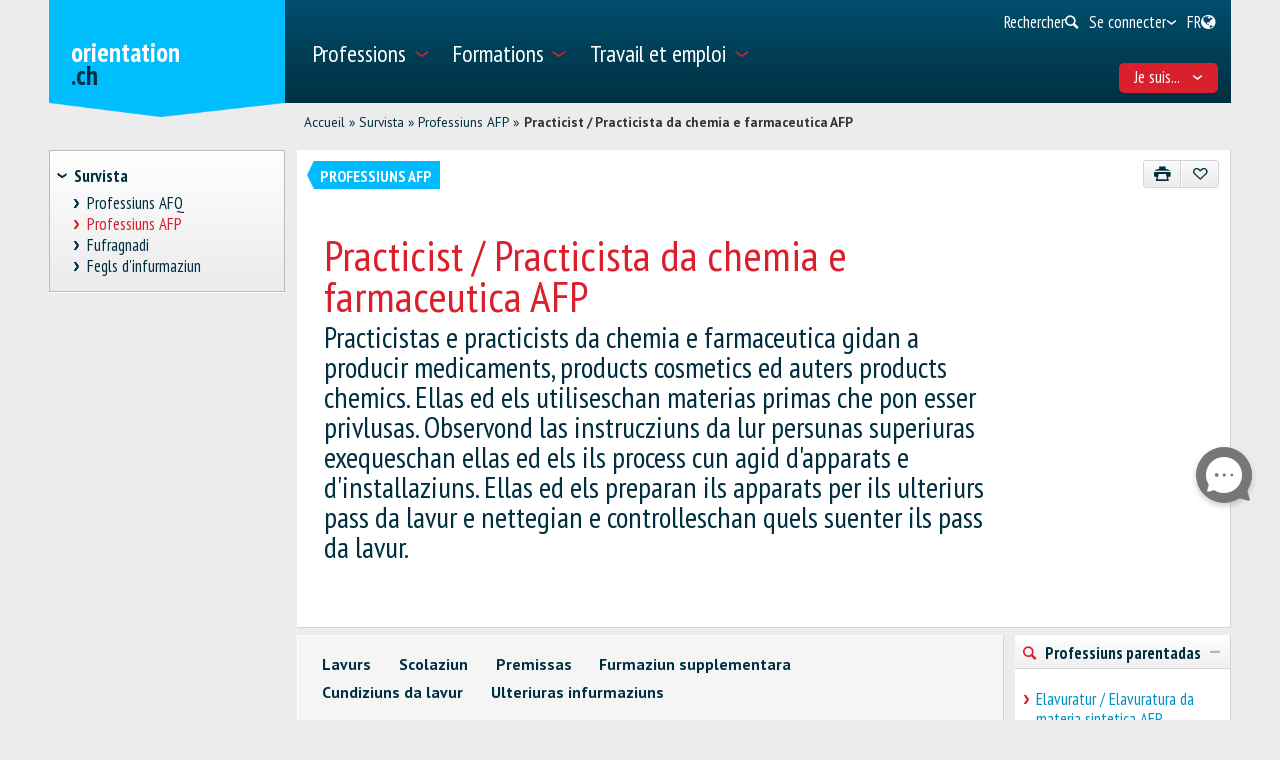

--- FILE ---
content_type: text/html; charset=utf-8
request_url: https://www.orientation.ch/dyn/show/127888
body_size: 38809
content:

<!DOCTYPE html>
<!--[if IE 7]> 				 <html class="no-js ie7 mobileVersion" lang="fr"> <![endif]-->
<!--[if IE 8]> 				 <html class="no-js mobileVersion lt-ie9" lang="fr"> <![endif]-->
<!--[if IE 9]>			 		<html class="no-js mobileVersion ie9" lang="fr"> <![endif]-->
<!--[if gt IE 8]>			 <html class="no-js mobileVersion" lang="fr"> <![endif]-->
<html lang="fr" class="mobileVersion">
<head>
<meta charset="utf-8"/>
<meta name="publisher" content="SDBB | CSFO"/>
<meta name="distribution" content="global"/>
<meta name="author" content="SDBB | CSFO"/>
<meta name="copyright" content="SDBB | CSFO"/>
<meta name="rating" content="general">
<meta name="language" content="fr"/>
<meta id="viewport" name="viewport" content="width=device-width, initial-scale=1"/>
<meta name="cludocrawler" content="exclude"/>
<title>Practicist / Practicista da chemia e farmaceutica AFP - orientation.ch</title>
<link rel="apple-touch-icon" sizes="180x180" href="/apple-touch-icon.png">
<link rel="icon" type="image/png" href="/favicon-32x32.png" sizes="32x32">
<link rel="icon" type="image/png" href="/favicon-16x16.png" sizes="16x16">
<link rel="icon" type="image/png" href="/android-chrome-192x192.png" sizes="192x192">
<link rel="icon" type="image/png" href="/android-chrome-512x512.png" sizes="512x512">
<link rel="manifest" href="/manifest.json">
<link rel="mask-icon" href="/safari-pinned-tab.svg" color="#5bbad5">
<meta name="theme-color" content="#ffffff">
<link rel="icon" type="image/x-icon" href="/favicon.ico"/>
<meta name="description" content="Practicistas e practicists da chemia e farmaceutica gidan a producir medicaments, products cosmetics ed auters products chemics. Ellas ed els utiliseschan materias primas che pon esser privlusas. Observond las instrucziuns da lur persunas superiuras exequeschan ellas ed els ils process cun agid d&amp;#39;apparats e d&amp;#39;installaziuns. Ellas ed els preparan ils apparats per ils ulteriurs pass da lavur e nettegian e controlleschan quels suenter ils pass da lavur."/>
<meta property="og:type" content="website"/>
<meta property="og:locale" content="fr_FR"/>
<meta property="og:locale:alternate" content="de_DE"/>
<meta property="og:locale:alternate" content="it_IT"/>
<meta property="og:title" content="Practicist / Practicista da chemia e farmaceutica AFP"/>
<meta name="DC.title" content="Practicist / Practicista da chemia e farmaceutica AFP"/>
<meta property="og:description" content="Practicistas e practicists da chemia e farmaceutica gidan a producir medicaments, products cosmetics ed auters products chemics. Ellas ed els utiliseschan materias primas che pon esser privlusas. O..."/>
<meta name="DC.description" content="Practicistas e practicists da chemia e farmaceutica gidan a producir medicaments, products cosmetics ed auters products chemics. Ellas ed els utiliseschan materias primas che pon esser privlusas. O..."/>
<meta property="og:url" content="https://www.orientation.ch/SharerWeb/Index?id=L2R5bi9zaG93LzEyNzg4OA%3D%3D"/>
<meta property="og:image" content="https://www.orientation.ch/Web_file/Get?id=4326"/>
<meta property="og:image:alt" content="orientation.ch"/>
<meta name="twitter:card" content="summary_large_image">
<script src="/bundles/sdbbInternet?v=Z5n4KIOdSZavWbSn342dVP9xxLPKmLtFsI4wBHxEHaU1"></script>
<link href="/Content/Internet_bb_main?v=PDgOJfZRnyETXopHBlcLtkPpUnh34fowmWBJbycQ7OU1" rel="stylesheet"/>
<script>


		var isAuthenticated = false;

		if (sdbb.ConvToBln('False')) {
			isAuthenticated = true;
		};



	</script>
<link rel="canonical" href="https://www.orientation.ch/dyn/show/127888"/>
<!--[if IE 7]><link rel="stylesheet" href="/Content/Internet/css/fontello-ie7.css"/><![endif]-->
<!--[if lte IE 8]> <link rel="stylesheet" href="/Content/Internet/css/ie8-grid-foundation-4.css"/><![endif]-->
<!--[if lt IE 9]> <script src="/Content/Internet/js/respond.min.js"></script><![endif]-->
<link href="/Content/InternetCss?v=o6mLy3lCDCtwh9q1doDyJEH1mQRTeqaPipFj48I00jE1" rel="stylesheet"/>
<style>
		:root {
			--compare-count: 4;
		}
	</style>
<script>
		var gblCulture = "fr-CH";
		var gblLang = "fr";
		var gblPage = "127888";
		var gblBreadCrump = "66899,75854,127888"; // BBCH-1876 : used to highlite menu
		var baseUrl = "/";
		var jsPath = "";
		var urlInternet = baseUrl + "dyn/show/";

		var resourceConfirmDelete = sdbb.htmlDecode('Voulez-vous effacer les donn&#233;es d&#233;finitivement?');

		//ie11
		if (!!navigator.userAgent.match(/Trident\/7\./)) { //this is  royalSlider plugin wtih fix for ie11
			var path = '/Content/Internet/js/jquery.royalslider.fix.min.js';
			document.write('<script src="' + path + '"><\/script>');
			//everything else
		} else {
			var path = '/Content/Internet/js/jquery.royalslider.min.js';
			document.write('<script src="' + path + '"><\/script>');//regular royalSlider plugin
		}
	</script>
<script>
		var is_touch_device = 'ontouchstart' in document.documentElement;
		if (navigator.appVersion.indexOf("MSIE") == -1 && (!is_touch_device)) { // js/vendor/jquery should not be included for ie -> otherwise colorbox will crash
			var path = '/Content/Internet/js/vendor/zepto.js';
			document.write('<script src=' +
				('__proto__' in {} ? path : baseUrl + 'Scripts/jquery-1.10.2.min.js') +
				'><\/script>')
		}
	</script>
<script src="/bundles/sdbbInternetFooter?v=pVVDJexa0Ik8x2OaCT87NN_r9chRsYR7q5O692Vee3c1"></script>
<script src="/bundles/sdbbMovieMapper?v=kpI3FQJtjs75x0AFF500bN4OnRFe8KaODt19Jo0x5_41"></script>
</head>
<body id="anchor_top" class="detail">
<header>
<h1 class="sr-only" id="skiplink-h1">Passer au titre</h1>
<ul class="sr-only" aria-roledescription="navigation" aria-labelledby="skiplink-h1">
<li><a accesskey="0" href="/dyn/show/1418">Retour &#224; la page d&#39;accueil</a></li>
<li><a accesskey="1" href="javascript:void(0);" onclick="sdbbInternet.displayMenu()">Passer au menu principal</a></li>
<li><a accesskey="2" href="#main-content">Passer au contenu</a></li>
<li><a accesskey="3" href="/dyn/show/121443">Passer &#224; la page de recherche</a></li>
<li><a accesskey="4" class="iframe" href="/dyn/show/1687">Passer au formulaire de contact</a></li>
<li><a accesskey="5" href="#footer">Sauter au lien dans le pied de page</a></li>
</ul>
</header>
<div id="menu" class="custom-show-for-small ux17">
<div id="menu-wrapper" class="dl-menuwrapper">
<ul class="ux17_nav-mobile dl-menu dl-menuopen" role="menu">
<li class="ux17_has-sub" role="none">
<a class="has-i " href="#" aria-expanded="false" tabindex="-1" role="menuitem" aria-haspopup="true">Professions<i class="access-icon-arrow" aria-hidden="true"></i></a>
<ul class="dl-submenu levelbox level-1" role="menu" aria-label="Menu principal">
<li class="ux17_featurebox" role="none">
<a class="arrow toplink has-i" href="/dyn/show/1893" role="menuitem"><i class="access-icon-arrow" aria-hidden="true"></i>Professions</a>
</li>
<li class="ux17_featurebox" role="none">
<a class="arrow toplink has-i" href="/dyn/show/170785" role="menuitem"><i class="access-icon-arrow" aria-hidden="true"></i>Stages d'orientation</a>
</li>
<li class="ux17_featurebox" role="none">
<a class="arrow toplink has-i" href="/dyn/show/61007" role="menuitem" tabindex="- 1">
<i class="access -icon-arrow" aria-hidden="true"></i>
<div class="mob-teaser-cont">
<strong>Choix professionnel</strong>
<span class="teaser-byline">Découvre le monde des professions et réfléchis à ton choix professionnel.</span>
</div>
</a>
</li>
<li role="none">
<a class="page_1893" href="/dyn/show/1893" role="menuitem" tabindex="-1"> Rechercher une profession</a>
</li>
<li role="none">
<a class="page_1904" href="/dyn/show/1904" role="menuitem" tabindex="-1"> Rechercher une vidéo</a>
</li>
<li role="none" class="ux17_has-sub not-active">
<a class="has-i" aria-expanded="false" aria-haspopup="true" href="#" role="menuitem" tabindex="-1"> Choix professionnel<i class="access-icon-arrow" aria-hidden="true"></i></a>
<ul class="dl-submenu levelbox level-2" role="menu" aria-label="Me connaître">
<li role="none">
<a class="page_197950" href="/dyn/show/61007" role="menuitem" tabindex="-1"> Choix professionnel</a>
</li>
<li role="none" class="ux17_has-sub not-active">
<a class="has-i" aria-expanded="false" aria-haspopup="true" href="#" role="menuitem" tabindex="-1"> Me connaître<i class="access-icon-arrow" aria-hidden="true"></i></a>
<ul class="dl-submenu levelbox level-3" role="menu" aria-label="Pour les enseignant-e-s: Me connaître">
<li role="none">
<a class="page_198164" href="/dyn/show/197950" role="menuitem" tabindex="-1"> Me connaître</a>
</li>
<li role="none">
<a class="page_198164" href="/dyn/show/198164" role="menuitem" tabindex="-1"> Pour les enseignant-e-s: Me connaître</a>
</li>
</ul>
</li>
<li role="none" class="ux17_has-sub not-active">
<a class="has-i" aria-expanded="false" aria-haspopup="true" href="#" role="menuitem" tabindex="-1"> Professions et formations<i class="access-icon-arrow" aria-hidden="true"></i></a>
<ul class="dl-submenu levelbox level-3" role="menu" aria-label="Pour les enseignant-e-s: Professions et formations">
<li role="none">
<a class="page_198504" href="/dyn/show/198403" role="menuitem" tabindex="-1"> Professions et formations</a>
</li>
<li role="none">
<a class="page_198504" href="/dyn/show/198504" role="menuitem" tabindex="-1"> Pour les enseignant-e-s: Professions et formations</a>
</li>
</ul>
</li>
<li role="none" class="ux17_has-sub not-active">
<a class="has-i" aria-expanded="false" aria-haspopup="true" href="#" role="menuitem" tabindex="-1"> Qualités requises et conditions d'admission<i class="access-icon-arrow" aria-hidden="true"></i></a>
<ul class="dl-submenu levelbox level-3" role="menu" aria-label="Pour les enseignant-e-s: Qualités requises et conditions d'admission">
<li role="none">
<a class="page_199405" href="/dyn/show/199161" role="menuitem" tabindex="-1"> Qualités requises et conditions d'admission</a>
</li>
<li role="none">
<a class="page_199405" href="/dyn/show/199405" role="menuitem" tabindex="-1"> Pour les enseignant-e-s: Qualités requises et conditions d'admission</a>
</li>
</ul>
</li>
<li role="none" class="ux17_has-sub not-active">
<a class="has-i" aria-expanded="false" aria-haspopup="true" href="#" role="menuitem" tabindex="-1"> Faire un stage<i class="access-icon-arrow" aria-hidden="true"></i></a>
<ul class="dl-submenu levelbox level-3" role="menu" aria-label="Pour les enseignant-e-s: stages">
<li role="none">
<a class="page_200520" href="/dyn/show/200276" role="menuitem" tabindex="-1"> Faire un stage</a>
</li>
<li role="none">
<a class="page_200520" href="/dyn/show/200520" role="menuitem" tabindex="-1"> Pour les enseignant-e-s: stages</a>
</li>
</ul>
</li>
<li role="none" class="ux17_has-sub not-active">
<a class="has-i" aria-expanded="false" aria-haspopup="true" href="#" role="menuitem" tabindex="-1"> Projet professionnel<i class="access-icon-arrow" aria-hidden="true"></i></a>
<ul class="dl-submenu levelbox level-3" role="menu" aria-label="Pour les enseignant-e-s: Projet professionnel">
<li role="none">
<a class="page_201111" href="/dyn/show/200885" role="menuitem" tabindex="-1"> Projet professionnel</a>
</li>
<li role="none">
<a class="page_201111" href="/dyn/show/201111" role="menuitem" tabindex="-1"> Pour les enseignant-e-s: Projet professionnel</a>
</li>
</ul>
</li>
<li role="none" class="ux17_has-sub not-active">
<a class="has-i" aria-expanded="false" aria-haspopup="true" href="#" role="menuitem" tabindex="-1"> Recherche d'une place d'apprentissage et / ou inscription à une école<i class="access-icon-arrow" aria-hidden="true"></i></a>
<ul class="dl-submenu levelbox level-3" role="menu" aria-label="Pour les enseignant-e-s: Recherche d'une place d'apprentissage et / ou inscription à une école">
<li role="none">
<a class="page_202045" href="/dyn/show/201837" role="menuitem" tabindex="-1"> Recherche d'une place d'apprentissage et / ou inscription à une école</a>
</li>
<li role="none">
<a class="page_202045" href="/dyn/show/202045" role="menuitem" tabindex="-1"> Pour les enseignant-e-s: Recherche d'une place d'apprentissage et / ou inscription à une école</a>
</li>
</ul>
</li>
<li role="none" class="ux17_has-sub not-active">
<a class="has-i" aria-expanded="false" aria-haspopup="true" href="#" role="menuitem" tabindex="-1"> Préparation<i class="access-icon-arrow" aria-hidden="true"></i></a>
<ul class="dl-submenu levelbox level-3" role="menu" aria-label="Pour les enseignant-e-s: Préparation">
<li role="none">
<a class="page_202943" href="/dyn/show/202839" role="menuitem" tabindex="-1"> Préparation</a>
</li>
<li role="none">
<a class="page_202943" href="/dyn/show/202943" role="menuitem" tabindex="-1"> Pour les enseignant-e-s: Préparation</a>
</li>
</ul>
</li>
</ul>
</li>
<li role="none" class="ux17_has-sub not-active">
<a class="has-i" aria-expanded="false" aria-haspopup="true" href="#" role="menuitem" tabindex="-1"> Professions CFC et AFP<i class="access-icon-arrow" aria-hidden="true"></i></a>
<ul class="dl-submenu levelbox level-2" role="menu" aria-label="CFC - apprentissage en 3 ou 4 ans">
<li role="none" class="ux17_has-sub not-active">
<a class="has-i" aria-expanded="false" aria-haspopup="true" href="#" role="menuitem" tabindex="-1"> CFC - apprentissage en 3 ou 4 ans<i class="access-icon-arrow" aria-hidden="true"></i></a>
<ul class="dl-submenu levelbox level-3" role="menu" aria-label="Recherche">
<li role="none">
<a class="page_2086" href="/dyn/show/1922" role="menuitem" tabindex="-1"> Certificat fédéral de capacité CFC</a>
</li>
<li role="none">
<a class="page_2086" href="/dyn/show/2086" role="menuitem" tabindex="-1"> Recherche</a>
</li>
</ul>
</li>
<li role="none" class="ux17_has-sub not-active">
<a class="has-i" aria-expanded="false" aria-haspopup="true" href="#" role="menuitem" tabindex="-1"> AFP - apprentissage en 2 ans<i class="access-icon-arrow" aria-hidden="true"></i></a>
<ul class="dl-submenu levelbox level-3" role="menu" aria-label="Recherche">
<li role="none">
<a class="page_2152" href="/dyn/show/2101" role="menuitem" tabindex="-1"> Attestation fédérale de formation professionnelle AFP</a>
</li>
<li role="none">
<a class="page_2152" href="/dyn/show/2152" role="menuitem" tabindex="-1"> Recherche</a>
</li>
<li role="none">
<a class="page_2035" href="/dyn/show/2035" role="menuitem" tabindex="-1"> Toutes les professions AFP</a>
</li>
<li role="none">
<a class="page_26459" href="/dyn/show/26459" role="menuitem" tabindex="-1"> CFC correspondant à l'AFP</a>
</li>
</ul>
</li>
<li role="none">
<a class="page_2604" href="/dyn/show/2604" role="menuitem" tabindex="-1"> Explorateur des métiers</a>
</li>
<li role="none">
<a class="page_2693" href="/dyn/show/2693" role="menuitem" tabindex="-1"> Questionnaires métiers: vérifier ses intérêts</a>
</li>
</ul>
</li>
<li role="none" class="ux17_has-sub not-active">
<a class="has-i" aria-expanded="false" aria-haspopup="true" href="#" role="menuitem" tabindex="-1"> Professions BF, DF, ES<i class="access-icon-arrow" aria-hidden="true"></i></a>
<ul class="dl-submenu levelbox level-2" role="menu" aria-label="Recherche">
<li role="none">
<a class="page_35273" href="/dyn/show/12549" role="menuitem" tabindex="-1"> Professions de la formation professionnelle supérieure</a>
</li>
<li role="none">
<a class="page_35273" href="/dyn/show/35273" role="menuitem" tabindex="-1"> Recherche</a>
</li>
</ul>
</li>
<li role="none" class="ux17_has-sub not-active">
<a class="has-i" aria-expanded="false" aria-haspopup="true" href="#" role="menuitem" tabindex="-1"> Professions après une haute école<i class="access-icon-arrow" aria-hidden="true"></i></a>
<ul class="dl-submenu levelbox level-2" role="menu" aria-label="Recherche">
<li role="none">
<a class="page_13349" href="/dyn/show/13349" role="menuitem" tabindex="-1"> Recherche</a>
</li>
<li role="none">
<a class="page_2468" href="/dyn/show/2468" role="menuitem" tabindex="-1"> Débouchés par domaine</a>
</li>
<li role="none">
<a class="page_142308" href="/dyn/show/142308" role="menuitem" tabindex="-1"> Parcours de diplômés</a>
</li>
<li role="none">
<a class="page_249099" href="/dyn/show/249099" role="menuitem" tabindex="-1"> Premier emploi après les études</a>
</li>
</ul>
</li>
<li role="none" class="ux17_has-sub not-active">
<a class="has-i" aria-expanded="false" aria-haspopup="true" href="#" role="menuitem" tabindex="-1"> Portraits de professionnels<i class="access-icon-arrow" aria-hidden="true"></i></a>
<ul class="dl-submenu levelbox level-2" role="menu" aria-label="Portraits par secteur">
<li role="none">
<a class="page_237980" href="/dyn/show/237792" role="menuitem" tabindex="-1"> Portraits de professionnels</a>
</li>
<li role="none">
<a class="page_237980" href="/dyn/show/237980" role="menuitem" tabindex="-1"> Portraits par secteur</a>
</li>
</ul>
</li>
<li role="none" class="ux17_has-sub not-active">
<a class="has-i" aria-expanded="false" aria-haspopup="true" href="#" role="menuitem" tabindex="-1"> Stage d'orientation<i class="access-icon-arrow" aria-hidden="true"></i></a>
<ul class="dl-submenu levelbox level-2" role="menu" aria-label="Rechercher un stage">
<li role="none">
<a class="page_170785" href="/dyn/show/2732" role="menuitem" tabindex="-1"> Faire un stage</a>
</li>
<li role="none">
<a class="page_170785" href="/dyn/show/170785" role="menuitem" tabindex="-1"> Rechercher un stage</a>
</li>
</ul>
</li>
</ul>
</li>
<li class="ux17_has-sub" role="none">
<a class="has-i " href="#" aria-expanded="false" tabindex="-1" role="menuitem" aria-haspopup="true">Formations<i class="access-icon-arrow" aria-hidden="true"></i></a>
<ul class="dl-submenu levelbox level-1" role="menu" aria-label="Menu principal">
<li class="ux17_featurebox" role="none">
<a class="arrow toplink has-i" href="/dyn/show/2930" role="menuitem"><i class="access-icon-arrow" aria-hidden="true"></i>Places d’apprentissage</a>
</li>
<li class="ux17_featurebox" role="none">
<a class="arrow toplink has-i" href="/dyn/show/170785" role="menuitem"><i class="access-icon-arrow" aria-hidden="true"></i>Stages d'orientation</a>
</li>
<li class="ux17_featurebox" role="none">
<a class="arrow toplink has-i" href="/dyn/show/2879" role="menuitem"><i class="access-icon-arrow" aria-hidden="true"></i>Formations</a>
</li>
<li class="ux17_featurebox" role="none">
<a class="arrow toplink has-i" href="/dyn/show/4069?step=1" role="menuitem" tabindex="- 1">
<i class="access -icon-arrow" aria-hidden="true"></i>
<div class="mob-teaser-cont">
<strong>Choix d'études</strong>
<span class="teaser-byline">Quelle matière étudier?</span>
</div>
</a>
</li>
<li role="none" class="ux17_has-sub not-active">
<a class="has-i" aria-expanded="false" aria-haspopup="true" href="#" role="menuitem" tabindex="-1"> Système suisse de formation<i class="access-icon-arrow" aria-hidden="true"></i></a>
<ul class="dl-submenu levelbox level-2" role="menu" aria-label="Voies de formation par secteur">
<li role="none">
<a class="page_2841" href="/dyn/show/2800" role="menuitem" tabindex="-1"> Voies de formation et titres délivrés</a>
</li>
<li role="none">
<a class="page_2841" href="/dyn/show/2841" role="menuitem" tabindex="-1"> Voies de formation par secteur</a>
</li>
</ul>
</li>
<li role="none" class="ux17_has-sub not-active">
<a class="has-i" aria-expanded="false" aria-haspopup="true" href="#" role="menuitem" tabindex="-1"> Rechercher une formation<i class="access-icon-arrow" aria-hidden="true"></i></a>
<ul class="dl-submenu levelbox level-2" role="menu" aria-label="Recherche par institution">
<li role="none">
<a class="page_157901" href="/dyn/show/2879" role="menuitem" tabindex="-1"> Rechercher une formation</a>
</li>
<li role="none">
<a class="page_157901" href="/dyn/show/157901" role="menuitem" tabindex="-1"> Recherche par institution</a>
</li>
<li role="none">
<a class="page_128618" href="/dyn/show/128618" role="menuitem" tabindex="-1"> Gestion des données</a>
</li>
</ul>
</li>
<li role="none" class="ux17_has-sub not-active">
<a class="has-i" aria-expanded="false" aria-haspopup="true" href="#" role="menuitem" tabindex="-1"> Apprentissage<i class="access-icon-arrow" aria-hidden="true"></i></a>
<ul class="dl-submenu levelbox level-2" role="menu" aria-label="Rechercher une place d'apprentissage">
<li role="none">
<a class="page_2930" href="/dyn/show/2930" role="menuitem" tabindex="-1"> Rechercher une place d'apprentissage</a>
</li>
<li role="none">
<a class="page_2944" href="/dyn/show/2944" role="menuitem" tabindex="-1"> Rechercher une formation en école professionnelle à plein temps</a>
</li>
<li role="none">
<a class="page_2958" href="/dyn/show/2958" role="menuitem" tabindex="-1"> Apprentissage en entreprise ou en école</a>
</li>
<li role="none" class="ux17_has-sub not-active">
<a class="has-i" aria-expanded="false" aria-haspopup="true" href="#" role="menuitem" tabindex="-1"> Candidature pour l'apprentissage<i class="access-icon-arrow" aria-hidden="true"></i></a>
<ul class="dl-submenu levelbox level-3" role="menu" aria-label="Chercher une place d'apprentissage">
<li role="none">
<a class="page_204406" href="/dyn/show/204406" role="menuitem" tabindex="-1"> Chercher une place d'apprentissage</a>
</li>
<li role="none">
<a class="page_205271" href="/dyn/show/205271" role="menuitem" tabindex="-1"> Postuler pour une place d'apprentissage</a>
</li>
<li role="none">
<a class="page_38701" href="/dyn/show/38701" role="menuitem" tabindex="-1"> Dossier de candidature pour l'apprentissage</a>
</li>
<li role="none">
<a class="page_214934" href="/dyn/show/214934" role="menuitem" tabindex="-1"> Lettre de motivation</a>
</li>
<li role="none">
<a class="page_209988" href="/dyn/show/209988" role="menuitem" tabindex="-1"> Curriculum Vitae</a>
</li>
<li role="none">
<a class="page_38706" href="/dyn/show/38706" role="menuitem" tabindex="-1"> Stage de sélection</a>
</li>
<li role="none">
<a class="page_232033" href="/dyn/show/232033" role="menuitem" tabindex="-1"> Entretien d'embauche</a>
</li>
<li role="none">
<a class="page_205062" href="/dyn/show/205062" role="menuitem" tabindex="-1"> Contrat d'apprentissage</a>
</li>
<li role="none">
<a class="page_239527" href="/dyn/show/239527" role="menuitem" tabindex="-1"> Vidéos sur la recherche d'une place d'apprentissage</a>
</li>
</ul>
</li>
<li role="none">
<a class="page_3270" href="/dyn/show/3270" role="menuitem" tabindex="-1"> Examens d’admission, tests d’aptitudes</a>
</li>
<li role="none">
<a class="page_3231" href="/dyn/show/3231" role="menuitem" tabindex="-1"> Salaire pendant l'apprentissage</a>
</li>
<li role="none">
<a class="page_3362" href="/dyn/show/3362" role="menuitem" tabindex="-1"> Conseils pour les apprentis</a>
</li>
<li role="none">
<a class="page_3309" href="/dyn/show/3309" role="menuitem" tabindex="-1"> Maturité professionnelle</a>
</li>
<li role="none">
<a class="page_65131" href="/dyn/show/65131" role="menuitem" tabindex="-1"> Apprentissage après une maturité gymnasiale</a>
</li>
</ul>
</li>
<li role="none" class="ux17_has-sub not-active">
<a class="has-i" aria-expanded="false" aria-haspopup="true" href="#" role="menuitem" tabindex="-1"> Maturités, écoles d’enseignement général<i class="access-icon-arrow" aria-hidden="true"></i></a>
<ul class="dl-submenu levelbox level-2" role="menu" aria-label="Trois types de maturité">
<li role="none">
<a class="page_140997" href="/dyn/show/140997" role="menuitem" tabindex="-1"> Trois types de maturité</a>
</li>
<li role="none">
<a class="page_141086" href="/dyn/show/141086" role="menuitem" tabindex="-1"> Maturité professionnelle</a>
</li>
<li role="none">
<a class="page_3438" href="/dyn/show/3438" role="menuitem" tabindex="-1"> Certificat de culture générale, maturité spécialisée</a>
</li>
<li role="none" class="ux17_has-sub not-active">
<a class="has-i" aria-expanded="false" aria-haspopup="true" href="#" role="menuitem" tabindex="-1"> Maturité gymnasiale<i class="access-icon-arrow" aria-hidden="true"></i></a>
<ul class="dl-submenu levelbox level-3" role="menu" aria-label="Maturité gymnasiale pour adultes, accès aux études sans maturité">
<li role="none">
<a class="page_10549" href="/dyn/show/3452" role="menuitem" tabindex="-1"> Certificat de maturité gymnasiale</a>
</li>
<li role="none">
<a class="page_10549" href="/dyn/show/10549" role="menuitem" tabindex="-1"> Maturité gymnasiale pour adultes, accès aux études sans maturité</a>
</li>
</ul>
</li>
</ul>
</li>
<li role="none" class="ux17_has-sub not-active">
<a class="has-i" aria-expanded="false" aria-haspopup="true" href="#" role="menuitem" tabindex="-1"> Hautes écoles<i class="access-icon-arrow" aria-hidden="true"></i></a>
<ul class="dl-submenu levelbox level-2" role="menu" aria-label="Recherche">
<li role="none">
<a class="page_4002" href="/dyn/show/4002" role="menuitem" tabindex="-1"> Recherche</a>
</li>
<li role="none" class="ux17_has-sub not-active">
<a class="has-i" aria-expanded="false" aria-haspopup="true" href="#" role="menuitem" tabindex="-1"> Test d’intérêts pour les études<i class="access-icon-arrow" aria-hidden="true"></i></a>
<ul class="dl-submenu levelbox level-3" role="menu" aria-label="Test d'intérêts pour les études TIPE">
<li role="none">
<a class="page_4069" href="/dyn/show/4069" role="menuitem" tabindex="-1"> Test d'intérêts pour les études TIPE</a>
</li>
</ul>
</li>
<li role="none" class="ux17_has-sub not-active">
<a class="has-i" aria-expanded="false" aria-haspopup="true" href="#" role="menuitem" tabindex="-1"> Domaines et filières d'études: vue d'ensemble<i class="access-icon-arrow" aria-hidden="true"></i></a>
<ul class="dl-submenu levelbox level-3" role="menu" aria-label="Théologie, sciences des religions">
<li role="none">
<a class="page_4498" href="/dyn/show/3963" role="menuitem" tabindex="-1"> Vue d'ensemble</a>
</li>
<li role="none">
<a class="page_4498" href="/dyn/show/4498" role="menuitem" tabindex="-1"> Théologie, sciences des religions</a>
</li>
<li role="none">
<a class="page_10217" href="/dyn/show/10217" role="menuitem" tabindex="-1"> Droit, sciences économiques</a>
</li>
<li role="none">
<a class="page_4303" href="/dyn/show/4303" role="menuitem" tabindex="-1"> Médecine, santé, sport</a>
</li>
<li role="none">
<a class="page_4381" href="/dyn/show/4381" role="menuitem" tabindex="-1"> Sciences sociales</a>
</li>
<li role="none">
<a class="page_4459" href="/dyn/show/4459" role="menuitem" tabindex="-1"> Langues, littérature, communication, information</a>
</li>
<li role="none">
<a class="page_2997" href="/dyn/show/2997" role="menuitem" tabindex="-1"> Histoire, étude des civilisations</a>
</li>
<li role="none">
<a class="page_4225" href="/dyn/show/4225" role="menuitem" tabindex="-1"> Art, musique, design</a>
</li>
<li role="none">
<a class="page_4108" href="/dyn/show/4108" role="menuitem" tabindex="-1"> Mathématiques, informatique</a>
</li>
<li role="none">
<a class="page_4186" href="/dyn/show/4186" role="menuitem" tabindex="-1"> Sciences naturelles, sciences de l'environnement</a>
</li>
<li role="none">
<a class="page_4147" href="/dyn/show/4147" role="menuitem" tabindex="-1"> Sciences techniques, ingénierie</a>
</li>
<li role="none">
<a class="page_4537" href="/dyn/show/4537" role="menuitem" tabindex="-1"> Enseignement, professions pédagogiques</a>
</li>
</ul>
</li>
<li role="none" class="ux17_has-sub not-active">
<a class="has-i" aria-expanded="false" aria-haspopup="true" href="#" role="menuitem" tabindex="-1"> 3 types de hautes écoles: HES, HEP, HEU<i class="access-icon-arrow" aria-hidden="true"></i></a>
<ul class="dl-submenu levelbox level-3" role="menu" aria-label="Comparaison des hautes écoles">
<li role="none">
<a class="page_4615" href="/dyn/show/4615" role="menuitem" tabindex="-1"> Comparaison des hautes écoles</a>
</li>
<li role="none">
<a class="page_4654" href="/dyn/show/4654" role="menuitem" tabindex="-1"> Hautes écoles spécialisées HES</a>
</li>
<li role="none">
<a class="page_5045" href="/dyn/show/5045" role="menuitem" tabindex="-1"> Hautes écoles pédagogiques HEP</a>
</li>
<li role="none">
<a class="page_5435" href="/dyn/show/5435" role="menuitem" tabindex="-1"> Hautes écoles universitaires HEU</a>
</li>
<li role="none">
<a class="page_123032" href="/dyn/show/123032" role="menuitem" tabindex="-1"> Ranking et choix d'études</a>
</li>
<li role="none">
<a class="page_253821" href="/dyn/show/253821" role="menuitem" tabindex="-1"> Journées d'information</a>
</li>
</ul>
</li>
<li role="none" class="ux17_has-sub not-active">
<a class="has-i" aria-expanded="false" aria-haspopup="true" href="#" role="menuitem" tabindex="-1"> Étudier, diplômes délivrés<i class="access-icon-arrow" aria-hidden="true"></i></a>
<ul class="dl-submenu levelbox level-3" role="menu" aria-label="Organisation des études">
<li role="none">
<a class="page_41078" href="/dyn/show/41078" role="menuitem" tabindex="-1"> Organisation des études</a>
</li>
<li role="none">
<a class="page_7993" href="/dyn/show/7993" role="menuitem" tabindex="-1"> Disciplines et combinaisons de branches</a>
</li>
<li role="none">
<a class="page_9647" href="/dyn/show/9647" role="menuitem" tabindex="-1"> Titres de bachelor, master, doctorat</a>
</li>
<li role="none">
<a class="page_9686" href="/dyn/show/9686" role="menuitem" tabindex="-1"> Titres de formation continue MAS, DAS, CAS</a>
</li>
<li role="none">
<a class="page_7087" href="/dyn/show/7087" role="menuitem" tabindex="-1"> Vie estudiantine</a>
</li>
<li role="none">
<a class="page_138333" href="/dyn/show/138333" role="menuitem" tabindex="-1"> Étudier dans une haute école à l'étranger</a>
</li>
</ul>
</li>
<li role="none" class="ux17_has-sub not-active">
<a class="has-i" aria-expanded="false" aria-haspopup="true" href="#" role="menuitem" tabindex="-1"> Admission, inscription<i class="access-icon-arrow" aria-hidden="true"></i></a>
<ul class="dl-submenu levelbox level-3" role="menu" aria-label="Admission -  vue d'ensemble">
<li role="none">
<a class="page_8245" href="/dyn/show/8245" role="menuitem" tabindex="-1"> Admission - vue d'ensemble</a>
</li>
<li role="none">
<a class="page_6619" href="/dyn/show/6619" role="menuitem" tabindex="-1"> Restrictions d'accès</a>
</li>
<li role="none">
<a class="page_6658" href="/dyn/show/6658" role="menuitem" tabindex="-1"> Admission HES</a>
</li>
<li role="none">
<a class="page_6697" href="/dyn/show/6697" role="menuitem" tabindex="-1"> Admission HEP</a>
</li>
<li role="none">
<a class="page_6736" href="/dyn/show/6736" role="menuitem" tabindex="-1"> Admission HEU</a>
</li>
<li role="none">
<a class="page_138161" href="/dyn/show/138161" role="menuitem" tabindex="-1"> Admission dans une haute école avec un diplôme étranger</a>
</li>
<li role="none">
<a class="page_6775" href="/dyn/show/6775" role="menuitem" tabindex="-1"> Inscription aux études</a>
</li>
<li role="none">
<a class="page_6814" href="/dyn/show/6814" role="menuitem" tabindex="-1"> S'informer et se préparer aux études</a>
</li>
</ul>
</li>
</ul>
</li>
<li role="none" class="ux17_has-sub not-active">
<a class="has-i" aria-expanded="false" aria-haspopup="true" href="#" role="menuitem" tabindex="-1"> Formation professionnelle supérieure<i class="access-icon-arrow" aria-hidden="true"></i></a>
<ul class="dl-submenu levelbox level-2" role="menu" aria-label="Écoles supérieures ES">
<li role="none">
<a class="page_3466" href="/dyn/show/3466" role="menuitem" tabindex="-1"> Écoles supérieures ES</a>
</li>
<li role="none">
<a class="page_3880" href="/dyn/show/3880" role="menuitem" tabindex="-1"> Brevets et diplômes fédéraux BF, DF</a>
</li>
</ul>
</li>
<li role="none" class="ux17_has-sub not-active">
<a class="has-i" aria-expanded="false" aria-haspopup="true" href="#" role="menuitem" tabindex="-1"> Formation continue<i class="access-icon-arrow" aria-hidden="true"></i></a>
<ul class="dl-submenu levelbox level-2" role="menu" aria-label="Recherche">
<li role="none">
<a class="page_7179" href="/dyn/show/7140" role="menuitem" tabindex="-1"> Cours et formations longues</a>
</li>
<li role="none">
<a class="page_7179" href="/dyn/show/7179" role="menuitem" tabindex="-1"> Recherche</a>
</li>
</ul>
</li>
<li role="none">
<a class="page_80442" href="/dyn/show/80442" role="menuitem" tabindex="-1"> Compétences de base</a>
</li>
<li role="none" class="ux17_has-sub not-active">
<a class="has-i" aria-expanded="false" aria-haspopup="true" href="#" role="menuitem" tabindex="-1"> Certification professionnelle pour adultes<i class="access-icon-arrow" aria-hidden="true"></i></a>
<ul class="dl-submenu levelbox level-2" role="menu" aria-label="Vue d'ensemble">
<li role="none">
<a class="page_123538" href="/dyn/show/123538" role="menuitem" tabindex="-1"> Vue d'ensemble</a>
</li>
<li role="none">
<a class="page_115332" href="/dyn/show/115332" role="menuitem" tabindex="-1"> Portails d’entrée</a>
</li>
<li role="none">
<a class="page_6215" href="/dyn/show/6215" role="menuitem" tabindex="-1"> Réussir l'examen final</a>
</li>
<li role="none" class="ux17_has-sub not-active">
<a class="has-i" aria-expanded="false" aria-haspopup="true" href="#" role="menuitem" tabindex="-1"> Validation des acquis<i class="access-icon-arrow" aria-hidden="true"></i></a>
<ul class="dl-submenu levelbox level-3" role="menu" aria-label="Procédures de validation des acquis d'expérience en Suisse romande">
<li role="none">
<a class="page_26870" href="/dyn/show/7246" role="menuitem" tabindex="-1"> La validation des acquis</a>
</li>
<li role="none">
<a class="page_26870" href="/dyn/show/26870" role="menuitem" tabindex="-1"> Procédures de validation des acquis d'expérience en Suisse romande</a>
</li>
</ul>
</li>
<li role="none">
<a class="page_26909" href="/dyn/show/26909" role="menuitem" tabindex="-1"> Apprentissage raccourci</a>
</li>
<li role="none">
<a class="page_26948" href="/dyn/show/26948" role="menuitem" tabindex="-1"> Apprentissage classique</a>
</li>
<li role="none">
<a class="page_7285" href="/dyn/show/7285" role="menuitem" tabindex="-1"> Possibilités dans la formation supérieure</a>
</li>
</ul>
</li>
<li role="none" class="ux17_has-sub not-active">
<a class="has-i" aria-expanded="false" aria-haspopup="true" href="#" role="menuitem" tabindex="-1"> Séjours linguistiques, langues étrangères<i class="access-icon-arrow" aria-hidden="true"></i></a>
<ul class="dl-submenu levelbox level-2" role="menu" aria-label="Apprendre une autre langue">
<li role="none">
<a class="page_123294" href="/dyn/show/123294" role="menuitem" tabindex="-1"> Apprendre une autre langue</a>
</li>
<li role="none" class="ux17_has-sub not-active">
<a class="has-i" aria-expanded="false" aria-haspopup="true" href="#" role="menuitem" tabindex="-1"> Diplômes de langue, niveaux de langue<i class="access-icon-arrow" aria-hidden="true"></i></a>
<ul class="dl-submenu levelbox level-3" role="menu" aria-label="Allemand">
<li role="none">
<a class="page_78530" href="/dyn/show/10004" role="menuitem" tabindex="-1"> Diplômes et niveaux</a>
</li>
<li role="none">
<a class="page_78530" href="/dyn/show/78530" role="menuitem" tabindex="-1"> Allemand</a>
</li>
<li role="none">
<a class="page_78579" href="/dyn/show/78579" role="menuitem" tabindex="-1"> Anglais</a>
</li>
<li role="none">
<a class="page_78556" href="/dyn/show/78556" role="menuitem" tabindex="-1"> Français</a>
</li>
<li role="none">
<a class="page_78602" href="/dyn/show/78602" role="menuitem" tabindex="-1"> Italien</a>
</li>
<li role="none">
<a class="page_78625" href="/dyn/show/78625" role="menuitem" tabindex="-1"> Espagnol, portugais</a>
</li>
<li role="none">
<a class="page_78648" href="/dyn/show/78648" role="menuitem" tabindex="-1"> Chinois, japonais, russe</a>
</li>
</ul>
</li>
</ul>
</li>
<li role="none">
<a class="page_138240" href="/dyn/show/138240" role="menuitem" tabindex="-1"> Se former à l'étranger</a>
</li>
<li role="none" class="ux17_has-sub not-active">
<a class="has-i" aria-expanded="false" aria-haspopup="true" href="#" role="menuitem" tabindex="-1"> Filières de transition<i class="access-icon-arrow" aria-hidden="true"></i></a>
<ul class="dl-submenu levelbox level-2" role="menu" aria-label="Mesures de transition">
<li role="none">
<a class="page_7430" href="/dyn/show/7430" role="menuitem" tabindex="-1"> Mesures de transition</a>
</li>
<li role="none">
<a class="page_7469" href="/dyn/show/7469" role="menuitem" tabindex="-1"> Autres possibilités après l’école</a>
</li>
</ul>
</li>
<li role="none" class="ux17_has-sub not-active">
<a class="has-i" aria-expanded="false" aria-haspopup="true" href="#" role="menuitem" tabindex="-1"> Formations préparatoires, passerelle, année sabbatique<i class="access-icon-arrow" aria-hidden="true"></i></a>
<ul class="dl-submenu levelbox level-2" role="menu" aria-label="Formations ou stages préparatoires">
<li role="none">
<a class="page_57188" href="/dyn/show/57188" role="menuitem" tabindex="-1"> Formations ou stages préparatoires</a>
</li>
<li role="none">
<a class="page_56918" href="/dyn/show/56918" role="menuitem" tabindex="-1"> Examen complémentaire passerelle</a>
</li>
<li role="none">
<a class="page_7561" href="/dyn/show/7561" role="menuitem" tabindex="-1"> Année sabbatique</a>
</li>
</ul>
</li>
<li role="none">
<a class="page_7770" href="/dyn/show/7770" role="menuitem" tabindex="-1"> Financer sa formation</a>
</li>
<li role="none">
<a class="page_9313" href="/dyn/show/9313" role="menuitem" tabindex="-1"> Formation et handicap</a>
</li>
</ul>
</li>
<li class="ux17_has-sub" role="none">
<a class="has-i " href="#" aria-expanded="false" tabindex="-1" role="menuitem" aria-haspopup="true">Travail et emploi<i class="access-icon-arrow" aria-hidden="true"></i></a>
<ul class="dl-submenu levelbox level-1" role="menu" aria-label="Menu principal">
<li class="ux17_featurebox" role="none">
<a class="arrow toplink has-i" href="https://carriere.orientation.ch/?mtm_campaign=bbch" role="menuitem" tabindex="- 1">
<i class="access -icon-arrow" aria-hidden="true"></i>
<div class="mob-teaser-cont">
<strong>Clarifiez votre situation professionnelle</strong>
<span class="teaser-byline">12 questionnaires pour y voir plus clair.</span>
</div>
</a>
</li>
<li role="none" class="ux17_has-sub not-active">
<a class="has-i" aria-expanded="false" aria-haspopup="true" href="#" role="menuitem" tabindex="-1"> Entrée dans la vie professionnelle<i class="access-icon-arrow" aria-hidden="true"></i></a>
<ul class="dl-submenu levelbox level-2" role="menu" aria-label="Jobs, stages, volontariat">
<li role="none">
<a class="page_3114" href="/dyn/show/3114" role="menuitem" tabindex="-1"> Jobs, stages, volontariat</a>
</li>
<li role="none">
<a class="page_8327" href="/dyn/show/8327" role="menuitem" tabindex="-1"> L'apprentissage, et après?</a>
</li>
<li role="none" class="ux17_has-sub not-active">
<a class="has-i" aria-expanded="false" aria-haspopup="true" href="#" role="menuitem" tabindex="-1"> Les études, et après?<i class="access-icon-arrow" aria-hidden="true"></i></a>
<ul class="dl-submenu levelbox level-3" role="menu" aria-label="S'informer">
<li role="none">
<a class="page_10938" href="/dyn/show/10938" role="menuitem" tabindex="-1"> S'informer</a>
</li>
<li role="none">
<a class="page_11086" href="/dyn/show/11086" role="menuitem" tabindex="-1"> S'insérer</a>
</li>
<li role="none">
<a class="page_37969" href="/dyn/show/37969" role="menuitem" tabindex="-1"> Après le bachelor</a>
</li>
<li role="none">
<a class="page_12449" href="/dyn/show/12449" role="menuitem" tabindex="-1"> Programmes de qualification</a>
</li>
<li role="none">
<a class="page_8804" href="/dyn/show/8804" role="menuitem" tabindex="-1"> Premier emploi après les études</a>
</li>
</ul>
</li>
</ul>
</li>
<li role="none" class="ux17_has-sub not-active">
<a class="has-i" aria-expanded="false" aria-haspopup="true" href="#" role="menuitem" tabindex="-1"> Planification professionnelle<i class="access-icon-arrow" aria-hidden="true"></i></a>
<ul class="dl-submenu levelbox level-2" role="menu" aria-label="Étapes de planification professionnelle">
<li role="none">
<a class="page_8443" href="/dyn/show/8443" role="menuitem" tabindex="-1"> Étapes de planification professionnelle</a>
</li>
<li role="none">
<a class="page_8482" href="/dyn/show/8482" role="menuitem" tabindex="-1"> Possibilités de carrière</a>
</li>
<li role="none" class="ux17_has-sub not-active">
<a class="has-i" aria-expanded="false" aria-haspopup="true" href="#" role="menuitem" tabindex="-1"> Conseils et informations pratiques<i class="access-icon-arrow" aria-hidden="true"></i></a>
<ul class="dl-submenu levelbox level-3" role="menu" aria-label="Modalités de formation">
<li role="none">
<a class="page_8610" href="/dyn/show/8610" role="menuitem" tabindex="-1"> Modalités de formation</a>
</li>
<li role="none">
<a class="page_7901" href="/dyn/show/7901" role="menuitem" tabindex="-1"> Formation à distance</a>
</li>
<li role="none">
<a class="page_8571" href="/dyn/show/8571" role="menuitem" tabindex="-1"> Évaluer une offre de formation continue</a>
</li>
<li role="none">
<a class="page_39845" href="/dyn/show/39845" role="menuitem" tabindex="-1"> Labels et certificats de qualité</a>
</li>
</ul>
</li>
</ul>
</li>
<li role="none" class="ux17_has-sub not-active">
<a class="has-i" aria-expanded="false" aria-haspopup="true" href="#" role="menuitem" tabindex="-1"> Secteurs d'activité<i class="access-icon-arrow" aria-hidden="true"></i></a>
<ul class="dl-submenu levelbox level-2" role="menu" aria-label="Vue d'ensemble">
<li role="none">
<a class="page_186738" href="/dyn/show/186738" role="menuitem" tabindex="-1"> Vue d'ensemble</a>
</li>
<li role="none" class="ux17_has-sub not-active">
<a class="has-i" aria-expanded="false" aria-haspopup="true" href="#" role="menuitem" tabindex="-1"> Nature, environnement<i class="access-icon-arrow" aria-hidden="true"></i></a>
<ul class="dl-submenu levelbox level-3" role="menu" aria-label="Agriculture">
<li role="none">
<a class="page_172963" href="/dyn/show/172963" role="menuitem" tabindex="-1"> Agriculture</a>
</li>
<li role="none">
<a class="page_176209" href="/dyn/show/176209" role="menuitem" tabindex="-1"> Économie forestière</a>
</li>
<li role="none">
<a class="page_176276" href="/dyn/show/176276" role="menuitem" tabindex="-1"> Horticulture, paysagisme, art floral</a>
</li>
<li role="none">
<a class="page_176343" href="/dyn/show/176343" role="menuitem" tabindex="-1"> Élevage, soins aux animaux</a>
</li>
<li role="none">
<a class="page_175077" href="/dyn/show/175077" role="menuitem" tabindex="-1"> Environnement, écologie, durabilité</a>
</li>
<li role="none">
<a class="page_208047" href="/dyn/show/208047" role="menuitem" tabindex="-1"> Sciences naturelles</a>
</li>
</ul>
</li>
<li role="none" class="ux17_has-sub not-active">
<a class="has-i" aria-expanded="false" aria-haspopup="true" href="#" role="menuitem" tabindex="-1"> Hôtellerie-restauration, alimentation, tourisme<i class="access-icon-arrow" aria-hidden="true"></i></a>
<ul class="dl-submenu levelbox level-3" role="menu" aria-label="Hôtellerie-restauration">
<li role="none">
<a class="page_176459" href="/dyn/show/176459" role="menuitem" tabindex="-1"> Hôtellerie-restauration</a>
</li>
<li role="none">
<a class="page_176985" href="/dyn/show/176985" role="menuitem" tabindex="-1"> Intendance, Facility Management</a>
</li>
<li role="none">
<a class="page_227291" href="/dyn/show/227291" role="menuitem" tabindex="-1"> Alimentation</a>
</li>
<li role="none">
<a class="page_177521" href="/dyn/show/177521" role="menuitem" tabindex="-1"> Tourisme</a>
</li>
</ul>
</li>
<li role="none" class="ux17_has-sub not-active">
<a class="has-i" aria-expanded="false" aria-haspopup="true" href="#" role="menuitem" tabindex="-1"> Construction, bâtiment, aménagement intérieur<i class="access-icon-arrow" aria-hidden="true"></i></a>
<ul class="dl-submenu levelbox level-3" role="menu" aria-label="Planification, bâtiment, génie civil">
<li role="none">
<a class="page_177637" href="/dyn/show/177637" role="menuitem" tabindex="-1"> Planification, bâtiment, génie civil</a>
</li>
<li role="none">
<a class="page_250228" href="/dyn/show/250228" role="menuitem" tabindex="-1"> Technique du bâtiment</a>
</li>
<li role="none">
<a class="page_178374" href="/dyn/show/178374" role="menuitem" tabindex="-1"> Approvisionnement énergétique, installations électriques</a>
</li>
<li role="none">
<a class="page_247996" href="/dyn/show/247996" role="menuitem" tabindex="-1"> Aménagements intérieurs</a>
</li>
</ul>
</li>
<li role="none" class="ux17_has-sub not-active">
<a class="has-i" aria-expanded="false" aria-haspopup="true" href="#" role="menuitem" tabindex="-1"> Industrie, technique, informatique<i class="access-icon-arrow" aria-hidden="true"></i></a>
<ul class="dl-submenu levelbox level-3" role="menu" aria-label="Chimie, pharma, biotechnologie">
<li role="none">
<a class="page_178624" href="/dyn/show/178624" role="menuitem" tabindex="-1"> Chimie, pharma, biotechnologie</a>
</li>
<li role="none">
<a class="page_179093" href="/dyn/show/179093" role="menuitem" tabindex="-1"> Matières synthétiques, traitement de surface</a>
</li>
<li role="none">
<a class="page_248717" href="/dyn/show/248717" role="menuitem" tabindex="-1"> Papier, impression</a>
</li>
<li role="none">
<a class="page_179160" href="/dyn/show/179160" role="menuitem" tabindex="-1"> Microtechnique, horlogerie</a>
</li>
<li role="none">
<a class="page_179227" href="/dyn/show/179227" role="menuitem" tabindex="-1"> Métallurgie</a>
</li>
<li role="none">
<a class="page_179361" href="/dyn/show/179361" role="menuitem" tabindex="-1"> TIC: informatique, médiamatique</a>
</li>
<li role="none">
<a class="page_179428" href="/dyn/show/179428" role="menuitem" tabindex="-1"> Machines, électrotechnique</a>
</li>
</ul>
</li>
<li role="none" class="ux17_has-sub not-active">
<a class="has-i" aria-expanded="false" aria-haspopup="true" href="#" role="menuitem" tabindex="-1"> Transports, véhicules, logistique<i class="access-icon-arrow" aria-hidden="true"></i></a>
<ul class="dl-submenu levelbox level-3" role="menu" aria-label="Rail">
<li role="none">
<a class="page_179544" href="/dyn/show/179544" role="menuitem" tabindex="-1"> Rail</a>
</li>
<li role="none">
<a class="page_179946" href="/dyn/show/179946" role="menuitem" tabindex="-1"> Route</a>
</li>
<li role="none">
<a class="page_180013" href="/dyn/show/180013" role="menuitem" tabindex="-1"> Transport aérien</a>
</li>
<li role="none">
<a class="page_180080" href="/dyn/show/180080" role="menuitem" tabindex="-1"> Navigation, remontées mécaniques, autres moyens de transport</a>
</li>
<li role="none">
<a class="page_248413" href="/dyn/show/248413" role="menuitem" tabindex="-1"> Véhicules</a>
</li>
<li role="none">
<a class="page_180482" href="/dyn/show/180482" role="menuitem" tabindex="-1"> Logistique</a>
</li>
</ul>
</li>
<li role="none" class="ux17_has-sub not-active">
<a class="has-i" aria-expanded="false" aria-haspopup="true" href="#" role="menuitem" tabindex="-1"> Économie, management, commerce<i class="access-icon-arrow" aria-hidden="true"></i></a>
<ul class="dl-submenu levelbox level-3" role="menu" aria-label="Banques">
<li role="none">
<a class="page_180598" href="/dyn/show/180598" role="menuitem" tabindex="-1"> Banques</a>
</li>
<li role="none">
<a class="page_181269" href="/dyn/show/181269" role="menuitem" tabindex="-1"> Assurances</a>
</li>
<li role="none">
<a class="page_181336" href="/dyn/show/181336" role="menuitem" tabindex="-1"> Économie d'entreprise, management, administration</a>
</li>
<li role="none">
<a class="page_181403" href="/dyn/show/181403" role="menuitem" tabindex="-1"> Immobilier, comptabilité</a>
</li>
<li role="none">
<a class="page_181470" href="/dyn/show/181470" role="menuitem" tabindex="-1"> Ressources humaines, formation en entreprise</a>
</li>
<li role="none">
<a class="page_181537" href="/dyn/show/181537" role="menuitem" tabindex="-1"> Vente, commerce</a>
</li>
</ul>
</li>
<li role="none" class="ux17_has-sub not-active">
<a class="has-i" aria-expanded="false" aria-haspopup="true" href="#" role="menuitem" tabindex="-1"> Administration publique, justice, sécurité<i class="access-icon-arrow" aria-hidden="true"></i></a>
<ul class="dl-submenu levelbox level-3" role="menu" aria-label="Administration publique, justice">
<li role="none">
<a class="page_181717" href="/dyn/show/181717" role="menuitem" tabindex="-1"> Administration publique, justice</a>
</li>
<li role="none">
<a class="page_182120" href="/dyn/show/182120" role="menuitem" tabindex="-1"> Police, service pénitentiaire</a>
</li>
<li role="none">
<a class="page_182187" href="/dyn/show/182187" role="menuitem" tabindex="-1"> Douane, sécurité des frontières</a>
</li>
<li role="none">
<a class="page_182254" href="/dyn/show/182254" role="menuitem" tabindex="-1"> Service du feu, protection incendie</a>
</li>
<li role="none">
<a class="page_182321" href="/dyn/show/182321" role="menuitem" tabindex="-1"> Armée, protection civile</a>
</li>
<li role="none">
<a class="page_182388" href="/dyn/show/182388" role="menuitem" tabindex="-1"> Autres services de sécurité</a>
</li>
</ul>
</li>
<li role="none" class="ux17_has-sub not-active">
<a class="has-i" aria-expanded="false" aria-haspopup="true" href="#" role="menuitem" tabindex="-1"> Art, design, culture, mode<i class="access-icon-arrow" aria-hidden="true"></i></a>
<ul class="dl-submenu levelbox level-3" role="menu" aria-label="Art, artisanat">
<li role="none">
<a class="page_182507" href="/dyn/show/182507" role="menuitem" tabindex="-1"> Art, artisanat</a>
</li>
<li role="none">
<a class="page_182909" href="/dyn/show/182909" role="menuitem" tabindex="-1"> Design</a>
</li>
<li role="none">
<a class="page_182976" href="/dyn/show/182976" role="menuitem" tabindex="-1"> Conservation du patrimoine</a>
</li>
<li role="none">
<a class="page_183043" href="/dyn/show/183043" role="menuitem" tabindex="-1"> Théâtre, musique, danse</a>
</li>
<li role="none">
<a class="page_183110" href="/dyn/show/183110" role="menuitem" tabindex="-1"> Techniques des arts de la scène</a>
</li>
<li role="none">
<a class="page_183177" href="/dyn/show/183177" role="menuitem" tabindex="-1"> Textiles</a>
</li>
</ul>
</li>
<li role="none" class="ux17_has-sub not-active">
<a class="has-i" aria-expanded="false" aria-haspopup="true" href="#" role="menuitem" tabindex="-1"> Médias, information, communication<i class="access-icon-arrow" aria-hidden="true"></i></a>
<ul class="dl-submenu levelbox level-3" role="menu" aria-label="Marketing">
<li role="none">
<a class="page_184164" href="/dyn/show/184164" role="menuitem" tabindex="-1"> Marketing</a>
</li>
<li role="none">
<a class="page_183360" href="/dyn/show/183360" role="menuitem" tabindex="-1"> Production de médias imprimés</a>
</li>
<li role="none">
<a class="page_183829" href="/dyn/show/183829" role="menuitem" tabindex="-1"> Édition</a>
</li>
<li role="none">
<a class="page_183896" href="/dyn/show/183896" role="menuitem" tabindex="-1"> Information, documentation</a>
</li>
<li role="none">
<a class="page_183963" href="/dyn/show/183963" role="menuitem" tabindex="-1"> Journalisme, rédaction</a>
</li>
<li role="none">
<a class="page_184030" href="/dyn/show/184030" role="menuitem" tabindex="-1"> Traduction, interprétation</a>
</li>
<li role="none">
<a class="page_184097" href="/dyn/show/184097" role="menuitem" tabindex="-1"> Médias audiovisuels</a>
</li>
<li role="none">
<a class="page_184231" href="/dyn/show/184231" role="menuitem" tabindex="-1"> Communication commerciale, publicité</a>
</li>
<li role="none">
<a class="page_184298" href="/dyn/show/184298" role="menuitem" tabindex="-1"> Communication institutionnelle, relations publiques</a>
</li>
</ul>
</li>
<li role="none" class="ux17_has-sub not-active">
<a class="has-i" aria-expanded="false" aria-haspopup="true" href="#" role="menuitem" tabindex="-1"> Santé, sport, bien-être<i class="access-icon-arrow" aria-hidden="true"></i></a>
<ul class="dl-submenu levelbox level-3" role="menu" aria-label="Médecine, soins, thérapie">
<li role="none">
<a class="page_184414" href="/dyn/show/184414" role="menuitem" tabindex="-1"> Médecine, soins, thérapie</a>
</li>
<li role="none">
<a class="page_185018" href="/dyn/show/185018" role="menuitem" tabindex="-1"> Technique médicale</a>
</li>
<li role="none">
<a class="page_185152" href="/dyn/show/185152" role="menuitem" tabindex="-1"> Sport, mouvement</a>
</li>
<li role="none">
<a class="page_185219" href="/dyn/show/185219" role="menuitem" tabindex="-1"> Beauté, bien-être</a>
</li>
</ul>
</li>
<li role="none" class="ux17_has-sub not-active">
<a class="has-i" aria-expanded="false" aria-haspopup="true" href="#" role="menuitem" tabindex="-1"> Formation, social<i class="access-icon-arrow" aria-hidden="true"></i></a>
<ul class="dl-submenu levelbox level-3" role="menu" aria-label="Enseignement au degré primaire, secondaire I et II">
<li role="none">
<a class="page_185402" href="/dyn/show/185402" role="menuitem" tabindex="-1"> Enseignement au degré primaire, secondaire I et II</a>
</li>
<li role="none">
<a class="page_185737" href="/dyn/show/185737" role="menuitem" tabindex="-1"> Enseignement au degré tertiaire, formation d'adultes, formation continue</a>
</li>
<li role="none">
<a class="page_185804" href="/dyn/show/185804" role="menuitem" tabindex="-1"> Conseil</a>
</li>
<li role="none">
<a class="page_185871" href="/dyn/show/185871" role="menuitem" tabindex="-1"> Accompagnement social et psychologique, thérapie</a>
</li>
</ul>
</li>
</ul>
</li>
<li role="none" class="ux17_has-sub not-active">
<a class="has-i" aria-expanded="false" aria-haspopup="true" href="#" role="menuitem" tabindex="-1"> Emploi<i class="access-icon-arrow" aria-hidden="true"></i></a>
<ul class="dl-submenu levelbox level-2" role="menu" aria-label="Modèles de travail">
<li role="none">
<a class="page_231749" href="/dyn/show/231749" role="menuitem" tabindex="-1"> Modèles de travail</a>
</li>
<li role="none">
<a class="page_8843" href="/dyn/show/8843" role="menuitem" tabindex="-1"> Chômage</a>
</li>
<li role="none" class="ux17_has-sub not-active">
<a class="has-i" aria-expanded="false" aria-haspopup="true" href="#" role="menuitem" tabindex="-1"> Activité indépendante<i class="access-icon-arrow" aria-hidden="true"></i></a>
<ul class="dl-submenu levelbox level-3" role="menu" aria-label="Portraits d'indépendants">
<li role="none">
<a class="page_175604" href="/dyn/show/8765" role="menuitem" tabindex="-1"> Activité indépendante</a>
</li>
<li role="none">
<a class="page_175604" href="/dyn/show/175604" role="menuitem" tabindex="-1"> Portraits d'indépendants</a>
</li>
</ul>
</li>
<li role="none">
<a class="page_124596" href="/dyn/show/124596" role="menuitem" tabindex="-1"> Égalité des chances</a>
</li>
</ul>
</li>
<li role="none" class="ux17_has-sub not-active">
<a class="has-i" aria-expanded="false" aria-haspopup="true" href="#" role="menuitem" tabindex="-1"> Recherche d'emploi<i class="access-icon-arrow" aria-hidden="true"></i></a>
<ul class="dl-submenu levelbox level-2" role="menu" aria-label="Marché de l'emploi">
<li role="none">
<a class="page_8921" href="/dyn/show/8921" role="menuitem" tabindex="-1"> Marché de l'emploi</a>
</li>
<li role="none">
<a class="page_22269" href="/dyn/show/22269" role="menuitem" tabindex="-1"> Dossier de candidature</a>
</li>
<li role="none">
<a class="page_22364" href="/dyn/show/22364" role="menuitem" tabindex="-1"> Entretien d'embauche</a>
</li>
</ul>
</li>
<li role="none" class="ux17_has-sub not-active">
<a class="has-i" aria-expanded="false" aria-haspopup="true" href="#" role="menuitem" tabindex="-1"> Salaire<i class="access-icon-arrow" aria-hidden="true"></i></a>
<ul class="dl-submenu levelbox level-2" role="menu" aria-label="Salaire">
<li role="none">
<a class="page_160326" href="/dyn/show/160326" role="menuitem" tabindex="-1"> Salaire</a>
</li>
<li role="none">
<a class="page_152786" href="/dyn/show/152786" role="menuitem" tabindex="-1"> Négocier son salaire</a>
</li>
<li role="none">
<a class="page_160360" href="/dyn/show/160360" role="menuitem" tabindex="-1"> Salaire pendant l'apprentissage</a>
</li>
</ul>
</li>
<li role="none" class="ux17_has-sub not-active">
<a class="has-i" aria-expanded="false" aria-haspopup="true" href="#" role="menuitem" tabindex="-1"> À l'étranger<i class="access-icon-arrow" aria-hidden="true"></i></a>
<ul class="dl-submenu levelbox level-2" role="menu" aria-label="Travailler à l'étranger">
<li role="none">
<a class="page_9037" href="/dyn/show/9037" role="menuitem" tabindex="-1"> Travailler à l'étranger</a>
</li>
<li role="none" class="ux17_has-sub not-active">
<a class="has-i" aria-expanded="false" aria-haspopup="true" href="#" role="menuitem" tabindex="-1"> Se former à l'étranger<i class="access-icon-arrow" aria-hidden="true"></i></a>
<ul class="dl-submenu levelbox level-3" role="menu" aria-label="Étudier dans une haute école à l'étranger">
<li role="none">
<a class="page_39925" href="/dyn/show/9076" role="menuitem" tabindex="-1"> Possibilités et organismes</a>
</li>
<li role="none">
<a class="page_39925" href="/dyn/show/39925" role="menuitem" tabindex="-1"> Étudier dans une haute école à l'étranger</a>
</li>
</ul>
</li>
<li role="none">
<a class="page_9115" href="/dyn/show/9115" role="menuitem" tabindex="-1"> Reconnaissance des diplômes suisses à l'étranger</a>
</li>
<li role="none">
<a class="page_58886" href="/dyn/show/58886" role="menuitem" tabindex="-1"> Liens à l'étranger</a>
</li>
</ul>
</li>
<li role="none" class="ux17_has-sub not-active">
<a class="has-i" aria-expanded="false" aria-haspopup="true" href="#" role="menuitem" tabindex="-1"> Pour les étrangers<i class="access-icon-arrow" aria-hidden="true"></i></a>
<ul class="dl-submenu levelbox level-2" role="menu" aria-label="Travailler en Suisse">
<li role="none">
<a class="page_9192" href="/dyn/show/9192" role="menuitem" tabindex="-1"> Travailler en Suisse</a>
</li>
<li role="none" class="ux17_has-sub not-active">
<a class="has-i" aria-expanded="false" aria-haspopup="true" href="#" role="menuitem" tabindex="-1"> Se former en Suisse<i class="access-icon-arrow" aria-hidden="true"></i></a>
<ul class="dl-submenu levelbox level-3" role="menu" aria-label="Formation professionnelle initiale: apprentissage">
<li role="none">
<a class="page_247608" href="/dyn/show/9231" role="menuitem" tabindex="-1"> Démarches</a>
</li>
<li role="none">
<a class="page_247608" href="/dyn/show/247608" role="menuitem" tabindex="-1"> Formation professionnelle initiale: apprentissage</a>
</li>
<li role="none">
<a class="page_24199" href="/dyn/show/24199" role="menuitem" tabindex="-1"> Admission dans une haute école avec un diplôme étranger</a>
</li>
</ul>
</li>
<li role="none">
<a class="page_9270" href="/dyn/show/9270" role="menuitem" tabindex="-1"> Reconnaissance des diplômes étrangers en Suisse</a>
</li>
<li role="none">
<a class="page_247408" href="/dyn/show/247408" role="menuitem" tabindex="-1"> Working and learning in Switzerland for foreigners</a>
</li>
</ul>
</li>
<li role="none">
<a class="page_8032" href="/dyn/show/8032" role="menuitem" tabindex="-1"> Santé et sécurité au travail</a>
</li>
</ul>
</li>
<li role="none">
<div class="ux17_menu-extras" role="menu" aria-label="Affichage du menu pour appareils mobiles">
<div class="ux17_direct_access hidebox" role="menu" data-simple-dropdown-menu="mobile-menu">
<a class="ux17_direct-button custom-button" href="#" role="menuitem" aria-expanded="false" aria-haspopup="true">Je suis...<i class="icon-angle-down" aria-hidden="true"></i></a>
<div class="ux17_direct_box" role="menu" aria-label="Je suis...">
<ul class="arrow has-i toplinks" role="none">
<li class="toplink" role="none"><i class="access-icon-arrow" aria-hidden="true"></i><a tabindex="-1" role="menuitem" class="direct-access-13772-1" href="/dyn/show/13772?id=1">&#192; l’&#233;cole obligatoire</a></li>
<li class="toplink" role="none"><i class="access-icon-arrow" aria-hidden="true"></i><a tabindex="-1" role="menuitem" class="direct-access-13772-5" href="/dyn/show/13772?id=5">Au gymnase</a></li>
<li class="toplink" role="none"><i class="access-icon-arrow" aria-hidden="true"></i><a tabindex="-1" role="menuitem" class="direct-access-13772-7" href="/dyn/show/13772?id=7">En emploi, en recherche d&#39;emploi</a></li>
</ul>
<ul class="arrow has-i morelinks" role="none">
<li role="none"><i class="access-icon-arrow" aria-hidden="true"></i><a tabindex="-1" role="menuitem" class="direct-access-13772-2" href="/dyn/show/13772?id=2">En apprentissage</a></li>
<li role="none"><i class="access-icon-arrow" aria-hidden="true"></i><a tabindex="-1" role="menuitem" class="direct-access-13772-4" href="/dyn/show/13772?id=4">&#192; l’&#233;cole de culture g&#233;n&#233;rale</a></li>
<li role="none"><i class="access-icon-arrow" aria-hidden="true"></i><a tabindex="-1" role="menuitem" class="direct-access-13772-6" href="/dyn/show/13772?id=6">Aux &#233;tudes (HES/HEP/HEU)</a></li>
<li role="none"><i class="access-icon-arrow" aria-hidden="true"></i><a tabindex="-1" role="menuitem" class="direct-access-13772-8" href="/dyn/show/13772?id=8">Bient&#244;t ou depuis peu en Suisse</a></li>
<li role="none"><i class="access-icon-arrow" aria-hidden="true"></i><a tabindex="-1" role="menuitem" class="direct-access-13772-9" href="/dyn/show/13772?id=9">Parent, repr&#233;sentant-e l&#233;gal</a></li>
<li role="none"><i class="access-icon-arrow" aria-hidden="true"></i><a tabindex="-1" role="menuitem" class="direct-access-13772-10" href="/dyn/show/13772?id=10">Enseignant-e</a></li>
</ul>
</div>
</div>
<div class="low-spread-box" role="menu">
<a class="ux17_stronglink" tabindex="-1" role="menuitem" href="/dyn/show/121443">
<h4><i class="icon-search" aria-hidden="true"></i>Rechercher</h4>
</a>
<div class="ux17_language-access hidebox" role="menu" data-simple-dropdown-menu="mobile-menu">
<a class="ux17_lang-button" href="#" role="menuitem" aria-expanded="false" aria-haspopup="true">
<span>FR</span><i class="icon-globe-1" aria-hidden="true"></i>
</a>
<div class="ux17_direct_box language-box" role="menu" aria-label="Changement de langue">
<ul class="arrow has-i toplinks" role="none">
<li class="toplink" role="none">
<i class="access-icon-arrow" aria-hidden="true"></i>
<a id="header-lang-de" tabindex="-1" class="lang-menu " role="menuitem" href="https://www.berufsberatung.ch/dyn/show/127888?lang=de">
<i class="ux17_icon-globe" aria-hidden="true"></i>
<span>DE</span>
</a>
</li>
<li class="toplink" role="none">
<i class="access-icon-arrow" aria-hidden="true"></i>
<a id="header-lang-fr" tabindex="-1" class="lang-menu  is-active" role="menuitem" aria-current="true" href="https://www.orientation.ch/dyn/show/127888?lang=fr">
<i class="ux17_icon-globe" aria-hidden="true"></i>
<span>FR</span>
</a>
</li>
<li class="toplink" role="none">
<i class="access-icon-arrow" aria-hidden="true"></i>
<a id="header-lang-it" tabindex="-1" class="lang-menu " role="menuitem" href="https://www.orientamento.ch/dyn/show/127888?lang=it">
<i class="ux17_icon-globe" aria-hidden="true"></i>
<span>IT</span>
</a>
</li>
</ul>
<ul class="arrow has-i morelinks" role="none">
<li role="none">
<i class="access-icon-arrow" aria-hidden="true"></i>
<a class="lang-menu" tabindex="-1" role="menuitem" href="https://www.berufsberatung.ch/dyn/show/66899?lang=de">
<span>Rumantsch</span>
</a>
<i class="icon-info-circled custom-tooltiponclick" aria-hidden="true" data-tooltiponclick="Infurmaziuns sur da la furmaziun da basa, ils emprendissadis"></i>
</li>
<li role="none">
<i class="access-icon-arrow" aria-hidden="true"></i>
<a class="lang-menu" tabindex="-1" role="menuitem" href="https://www.berufsberatung.ch/dyn/show/41957?lang=de">
<span>English</span>
</a>
<i class="icon-info-circled custom-tooltiponclick" aria-hidden="true" data-tooltiponclick="Informations to working and learning in Switzerland for foreigners"></i>
</li>
</ul>
<ul class="arrow has-i morelinks" role="none">
<li role="none">
<i class="access-icon-arrow" aria-hidden="true"></i>
<a class="lang-menu" tabindex="-1" role="menuitem" href="/dyn/show/71241">
<span>Shqip</span>
</a>
<i class="icon-info-circled custom-tooltiponclick" aria-hidden="true" data-tooltiponclick="Informacione mbi arsimimin dhe profesionin"></i>
</li>
<li role="none">
<i class="access-icon-arrow" aria-hidden="true"></i>
<a class="lang-menu" tabindex="-1" role="menuitem" href="/dyn/show/120902">
<span>العربية</span>
</a>
<i class="icon-info-circled custom-tooltiponclick" aria-hidden="true" data-tooltiponclick="العربیة: معلومات حول التعلیم والعمل"></i>
</li>
<li role="none">
<i class="access-icon-arrow" aria-hidden="true"></i>
<a class="lang-menu" tabindex="-1" role="menuitem" href="/dyn/show/62954">
<span>Deutsch</span>
</a>
<i class="icon-info-circled custom-tooltiponclick" aria-hidden="true" data-tooltiponclick="Informationen zu Bildung und Beruf"></i>
</li>
<li role="none">
<i class="access-icon-arrow" aria-hidden="true"></i>
<a class="lang-menu" tabindex="-1" role="menuitem" href="/dyn/show/69619">
<span>English</span>
</a>
<i class="icon-info-circled custom-tooltiponclick" aria-hidden="true" data-tooltiponclick="Information on education and occupations in Switzerland"></i>
</li>
<li role="none">
<i class="access-icon-arrow" aria-hidden="true"></i>
<a class="lang-menu" tabindex="-1" role="menuitem" href="/dyn/show/129164">
<span>فارسی</span>
</a>
<i class="icon-info-circled custom-tooltiponclick" aria-hidden="true" data-tooltiponclick="فارسی: اطلاعات درباره‌ی آموزش و حرفه"></i>
</li>
<li role="none">
<i class="access-icon-arrow" aria-hidden="true"></i>
<a class="lang-menu" tabindex="-1" role="menuitem" href="/dyn/show/72861">
<span>Fran&#231;ais</span>
</a>
<i class="icon-info-circled custom-tooltiponclick" aria-hidden="true" data-tooltiponclick="Informations sur la formation et l&#39;emploi en Suisse"></i>
</li>
<li role="none">
<i class="access-icon-arrow" aria-hidden="true"></i>
<a class="lang-menu" tabindex="-1" role="menuitem" href="/dyn/show/73360">
<span>Italiano</span>
</a>
<i class="icon-info-circled custom-tooltiponclick" aria-hidden="true" data-tooltiponclick="Informazioni sulle formazioni e sulle professioni"></i>
</li>
<li role="none">
<i class="access-icon-arrow" aria-hidden="true"></i>
<a class="lang-menu" tabindex="-1" role="menuitem" href="/dyn/show/97060">
<span>Portugu&#234;s</span>
</a>
<i class="icon-info-circled custom-tooltiponclick" aria-hidden="true" data-tooltiponclick="Informa&#231;&#245;es sobre forma&#231;&#245;es e profiss&#245;es"></i>
</li>
<li role="none">
<i class="access-icon-arrow" aria-hidden="true"></i>
<a class="lang-menu" tabindex="-1" role="menuitem" href="/dyn/show/70756">
<span>Srpski</span>
</a>
<i class="icon-info-circled custom-tooltiponclick" aria-hidden="true" data-tooltiponclick="Informacije o obrazovanju i zanimanju"></i>
</li>
<li role="none">
<i class="access-icon-arrow" aria-hidden="true"></i>
<a class="lang-menu" tabindex="-1" role="menuitem" href="/dyn/show/128820">
<span>Espa&#241;ol</span>
</a>
<i class="icon-info-circled custom-tooltiponclick" aria-hidden="true" data-tooltiponclick="Informaci&#243;n sobre educaci&#243;n y profesi&#243;n"></i>
</li>
<li role="none">
<i class="access-icon-arrow" aria-hidden="true"></i>
<a class="lang-menu" tabindex="-1" role="menuitem" href="/dyn/show/140042">
<span>தமிழ்</span>
</a>
<i class="icon-info-circled custom-tooltiponclick" aria-hidden="true" data-tooltiponclick="கல்வி மற்றும் தொழில் குறித்த தகவல்கள்"></i>
</li>
<li role="none">
<i class="access-icon-arrow" aria-hidden="true"></i>
<a class="lang-menu" tabindex="-1" role="menuitem" href="/dyn/show/122480">
<span>ትግርኛ</span>
</a>
<i class="icon-info-circled custom-tooltiponclick" aria-hidden="true" data-tooltiponclick="ሓበሬታ ብዛዕባ ትምህርትን ስራሕን"></i>
</li>
<li role="none">
<i class="access-icon-arrow" aria-hidden="true"></i>
<a class="lang-menu" tabindex="-1" role="menuitem" href="/dyn/show/97238">
<span>T&#252;rk&#231;e</span>
</a>
<i class="icon-info-circled custom-tooltiponclick" aria-hidden="true" data-tooltiponclick="Eğitim ve Mesleğe Dair Bilgiler"></i>
</li>
<li role="none">
<i class="access-icon-arrow" aria-hidden="true"></i>
<a class="lang-menu" tabindex="-1" role="menuitem" href="/dyn/show/194350">
<span>Українська</span>
</a>
<i class="icon-info-circled custom-tooltiponclick" aria-hidden="true" data-tooltiponclick="Інформація про освіту і професію"></i>
</li>
</ul>
</div>
</div>
</div>
</div>
</li>
</ul>
</div>
</div>
<div id="container" class="ux17 ">
<div id="header" class="row custom-hide-for-small">
<div class="col-1-5 columns" id="logo">
<a href="/dyn/show/1418">
<div class="bg-wrapper">
<img class="print-only" src='/Content/Internet/img/layout/bg_logo.png' alt="orientation.ch"/>
</div>
<h2 class="logo_text">
<span><span>orientation</span>.ch</span>
</h2>
</a>
</div>
<div class="col-4-5 columns" id="header-right">
<div class="row inner">
<div class="columns large-7">
<nav id="primary-nav-wrap">
<div id="primary-nav" role="menubar">
<div class="nav" role="none">
<a class="" href="#" aria-expanded="false" tabindex="0" role="menuitem" aria-haspopup="true"><span>Professions<i class="icon-angle-down" aria-hidden="true"></i></span></a>
<div class="row ux17_primary-nav-sub-menu" role="none">
<div class="ux17_backpanel one columns large-4" role="none"></div>
<div class="ux17_backpanel two columns large-4 ux17_top-search" role="none">
<ul class="arrow toplinks has-i" role="menu" aria-label="Menu principal deuxi&#232;me niveau">
<li class="toplink" role="none">
<i class="access-icon-arrow" aria-hidden="true"></i>
<a href="/dyn/show/1893" tabindex="-1" role="menuitem" aria-label="Professions - 760 professions et fonctions">Professions</a>
<p>760 professions et fonctions</p>
</li>
<li class="toplink" role="none">
<i class="access-icon-arrow" aria-hidden="true"></i>
<a href="/dyn/show/170785" tabindex="-1" role="menuitem" aria-label="Stages d&amp;#39;orientation - Adresses des entreprises formatrices pour des demandes de stages">Stages d&#39;orientation</a>
<p>Adresses des entreprises formatrices pour des demandes de stages</p>
</li>
</ul>
</div>
<div class="ux17_backpanel three columns large-4 ux17_top-search" role="none">
<div class="bigmenu-teaserbox relbase">
<ul role="menu" aria-label="Choix professionnel - D&#233;couvre le monde des professions et r&#233;fl&#233;chis &#224; ton choix professionnel.">
<li role="none">
<h2 class="teaser-title likealink">Choix professionnel</h2>
<p class="teaser-byline">Découvre le monde des professions et réfléchis à ton choix professionnel.</p>
<picture>
<img class="teaser-img aspect-fit" src="https://www.orientation.ch/web_file/getimagebb2?id=4930&width=600&height=600&cache=true" alt="&amp;quot;&amp;quot;">
</picture>
<span class="img-title">Choix professionnel. &#169; SDBB | CSFO</span>
<a aria-label="Choix professionnel - Découvre le monde des professions et réfléchis à ton choix professionnel." class="coverall" href="/dyn/show/61007" role="menuitem" tabindex="-1"></a>
</li>
</ul>
</div>
</div>
<ul class="dl-submenu levelbox level-1" role="menu" aria-label="Menu principal">
<li role="none">
<a class="page_1893" href="/dyn/show/1893" role="menuitem" tabindex="-1"> Rechercher une profession</a>
</li>
<li role="none">
<a class="page_1904" href="/dyn/show/1904" role="menuitem" tabindex="-1"> Rechercher une vidéo</a>
</li>
<li role="none" class="ux17_has-sub not-active">
<a class="has-i" aria-expanded="false" aria-haspopup="true" href="#" role="menuitem" tabindex="-1"> Choix professionnel<i class="access-icon-arrow" aria-hidden="true"></i></a>
<ul class="dl-submenu levelbox level-2" role="menu" aria-label="Me connaître">
<li role="none">
<a class="page_197950" href="/dyn/show/61007" role="menuitem" tabindex="-1"> Choix professionnel</a>
</li>
<li role="none" class="ux17_has-sub not-active">
<a class="has-i" aria-expanded="false" aria-haspopup="true" href="#" role="menuitem" tabindex="-1"> Me connaître<i class="access-icon-arrow" aria-hidden="true"></i></a>
<ul class="dl-submenu levelbox level-3" role="menu" aria-label="Pour les enseignant-e-s: Me connaître">
<li role="none">
<a class="page_198164" href="/dyn/show/197950" role="menuitem" tabindex="-1"> Me connaître</a>
</li>
<li role="none">
<a class="page_198164" href="/dyn/show/198164" role="menuitem" tabindex="-1"> Pour les enseignant-e-s: Me connaître</a>
</li>
</ul>
</li>
<li role="none" class="ux17_has-sub not-active">
<a class="has-i" aria-expanded="false" aria-haspopup="true" href="#" role="menuitem" tabindex="-1"> Professions et formations<i class="access-icon-arrow" aria-hidden="true"></i></a>
<ul class="dl-submenu levelbox level-3" role="menu" aria-label="Pour les enseignant-e-s: Professions et formations">
<li role="none">
<a class="page_198504" href="/dyn/show/198403" role="menuitem" tabindex="-1"> Professions et formations</a>
</li>
<li role="none">
<a class="page_198504" href="/dyn/show/198504" role="menuitem" tabindex="-1"> Pour les enseignant-e-s: Professions et formations</a>
</li>
</ul>
</li>
<li role="none" class="ux17_has-sub not-active">
<a class="has-i" aria-expanded="false" aria-haspopup="true" href="#" role="menuitem" tabindex="-1"> Qualités requises et conditions d'admission<i class="access-icon-arrow" aria-hidden="true"></i></a>
<ul class="dl-submenu levelbox level-3" role="menu" aria-label="Pour les enseignant-e-s: Qualités requises et conditions d'admission">
<li role="none">
<a class="page_199405" href="/dyn/show/199161" role="menuitem" tabindex="-1"> Qualités requises et conditions d'admission</a>
</li>
<li role="none">
<a class="page_199405" href="/dyn/show/199405" role="menuitem" tabindex="-1"> Pour les enseignant-e-s: Qualités requises et conditions d'admission</a>
</li>
</ul>
</li>
<li role="none" class="ux17_has-sub not-active">
<a class="has-i" aria-expanded="false" aria-haspopup="true" href="#" role="menuitem" tabindex="-1"> Faire un stage<i class="access-icon-arrow" aria-hidden="true"></i></a>
<ul class="dl-submenu levelbox level-3" role="menu" aria-label="Pour les enseignant-e-s: stages">
<li role="none">
<a class="page_200520" href="/dyn/show/200276" role="menuitem" tabindex="-1"> Faire un stage</a>
</li>
<li role="none">
<a class="page_200520" href="/dyn/show/200520" role="menuitem" tabindex="-1"> Pour les enseignant-e-s: stages</a>
</li>
</ul>
</li>
<li role="none" class="ux17_has-sub not-active">
<a class="has-i" aria-expanded="false" aria-haspopup="true" href="#" role="menuitem" tabindex="-1"> Projet professionnel<i class="access-icon-arrow" aria-hidden="true"></i></a>
<ul class="dl-submenu levelbox level-3" role="menu" aria-label="Pour les enseignant-e-s: Projet professionnel">
<li role="none">
<a class="page_201111" href="/dyn/show/200885" role="menuitem" tabindex="-1"> Projet professionnel</a>
</li>
<li role="none">
<a class="page_201111" href="/dyn/show/201111" role="menuitem" tabindex="-1"> Pour les enseignant-e-s: Projet professionnel</a>
</li>
</ul>
</li>
<li role="none" class="ux17_has-sub not-active">
<a class="has-i" aria-expanded="false" aria-haspopup="true" href="#" role="menuitem" tabindex="-1"> Recherche d'une place d'apprentissage et / ou inscription à une école<i class="access-icon-arrow" aria-hidden="true"></i></a>
<ul class="dl-submenu levelbox level-3" role="menu" aria-label="Pour les enseignant-e-s: Recherche d'une place d'apprentissage et / ou inscription à une école">
<li role="none">
<a class="page_202045" href="/dyn/show/201837" role="menuitem" tabindex="-1"> Recherche d'une place d'apprentissage et / ou inscription à une école</a>
</li>
<li role="none">
<a class="page_202045" href="/dyn/show/202045" role="menuitem" tabindex="-1"> Pour les enseignant-e-s: Recherche d'une place d'apprentissage et / ou inscription à une école</a>
</li>
</ul>
</li>
<li role="none" class="ux17_has-sub not-active">
<a class="has-i" aria-expanded="false" aria-haspopup="true" href="#" role="menuitem" tabindex="-1"> Préparation<i class="access-icon-arrow" aria-hidden="true"></i></a>
<ul class="dl-submenu levelbox level-3" role="menu" aria-label="Pour les enseignant-e-s: Préparation">
<li role="none">
<a class="page_202943" href="/dyn/show/202839" role="menuitem" tabindex="-1"> Préparation</a>
</li>
<li role="none">
<a class="page_202943" href="/dyn/show/202943" role="menuitem" tabindex="-1"> Pour les enseignant-e-s: Préparation</a>
</li>
</ul>
</li>
</ul>
</li>
<li role="none" class="ux17_has-sub not-active">
<a class="has-i" aria-expanded="false" aria-haspopup="true" href="#" role="menuitem" tabindex="-1"> Professions CFC et AFP<i class="access-icon-arrow" aria-hidden="true"></i></a>
<ul class="dl-submenu levelbox level-2" role="menu" aria-label="CFC - apprentissage en 3 ou 4 ans">
<li role="none" class="ux17_has-sub not-active">
<a class="has-i" aria-expanded="false" aria-haspopup="true" href="#" role="menuitem" tabindex="-1"> CFC - apprentissage en 3 ou 4 ans<i class="access-icon-arrow" aria-hidden="true"></i></a>
<ul class="dl-submenu levelbox level-3" role="menu" aria-label="Recherche">
<li role="none">
<a class="page_2086" href="/dyn/show/1922" role="menuitem" tabindex="-1"> Certificat fédéral de capacité CFC</a>
</li>
<li role="none">
<a class="page_2086" href="/dyn/show/2086" role="menuitem" tabindex="-1"> Recherche</a>
</li>
</ul>
</li>
<li role="none" class="ux17_has-sub not-active">
<a class="has-i" aria-expanded="false" aria-haspopup="true" href="#" role="menuitem" tabindex="-1"> AFP - apprentissage en 2 ans<i class="access-icon-arrow" aria-hidden="true"></i></a>
<ul class="dl-submenu levelbox level-3" role="menu" aria-label="Recherche">
<li role="none">
<a class="page_2152" href="/dyn/show/2101" role="menuitem" tabindex="-1"> Attestation fédérale de formation professionnelle AFP</a>
</li>
<li role="none">
<a class="page_2152" href="/dyn/show/2152" role="menuitem" tabindex="-1"> Recherche</a>
</li>
<li role="none">
<a class="page_2035" href="/dyn/show/2035" role="menuitem" tabindex="-1"> Toutes les professions AFP</a>
</li>
<li role="none">
<a class="page_26459" href="/dyn/show/26459" role="menuitem" tabindex="-1"> CFC correspondant à l'AFP</a>
</li>
</ul>
</li>
<li role="none">
<a class="page_2604" href="/dyn/show/2604" role="menuitem" tabindex="-1"> Explorateur des métiers</a>
</li>
<li role="none">
<a class="page_2693" href="/dyn/show/2693" role="menuitem" tabindex="-1"> Questionnaires métiers: vérifier ses intérêts</a>
</li>
</ul>
</li>
<li role="none" class="ux17_has-sub not-active">
<a class="has-i" aria-expanded="false" aria-haspopup="true" href="#" role="menuitem" tabindex="-1"> Professions BF, DF, ES<i class="access-icon-arrow" aria-hidden="true"></i></a>
<ul class="dl-submenu levelbox level-2" role="menu" aria-label="Recherche">
<li role="none">
<a class="page_35273" href="/dyn/show/12549" role="menuitem" tabindex="-1"> Professions de la formation professionnelle supérieure</a>
</li>
<li role="none">
<a class="page_35273" href="/dyn/show/35273" role="menuitem" tabindex="-1"> Recherche</a>
</li>
</ul>
</li>
<li role="none" class="ux17_has-sub not-active">
<a class="has-i" aria-expanded="false" aria-haspopup="true" href="#" role="menuitem" tabindex="-1"> Professions après une haute école<i class="access-icon-arrow" aria-hidden="true"></i></a>
<ul class="dl-submenu levelbox level-2" role="menu" aria-label="Recherche">
<li role="none">
<a class="page_13349" href="/dyn/show/13349" role="menuitem" tabindex="-1"> Recherche</a>
</li>
<li role="none">
<a class="page_2468" href="/dyn/show/2468" role="menuitem" tabindex="-1"> Débouchés par domaine</a>
</li>
<li role="none">
<a class="page_142308" href="/dyn/show/142308" role="menuitem" tabindex="-1"> Parcours de diplômés</a>
</li>
<li role="none">
<a class="page_249099" href="/dyn/show/249099" role="menuitem" tabindex="-1"> Premier emploi après les études</a>
</li>
</ul>
</li>
<li role="none" class="ux17_has-sub not-active">
<a class="has-i" aria-expanded="false" aria-haspopup="true" href="#" role="menuitem" tabindex="-1"> Portraits de professionnels<i class="access-icon-arrow" aria-hidden="true"></i></a>
<ul class="dl-submenu levelbox level-2" role="menu" aria-label="Portraits par secteur">
<li role="none">
<a class="page_237980" href="/dyn/show/237792" role="menuitem" tabindex="-1"> Portraits de professionnels</a>
</li>
<li role="none">
<a class="page_237980" href="/dyn/show/237980" role="menuitem" tabindex="-1"> Portraits par secteur</a>
</li>
</ul>
</li>
<li role="none" class="ux17_has-sub not-active">
<a class="has-i" aria-expanded="false" aria-haspopup="true" href="#" role="menuitem" tabindex="-1"> Stage d'orientation<i class="access-icon-arrow" aria-hidden="true"></i></a>
<ul class="dl-submenu levelbox level-2" role="menu" aria-label="Rechercher un stage">
<li role="none">
<a class="page_170785" href="/dyn/show/2732" role="menuitem" tabindex="-1"> Faire un stage</a>
</li>
<li role="none">
<a class="page_170785" href="/dyn/show/170785" role="menuitem" tabindex="-1"> Rechercher un stage</a>
</li>
</ul>
</li>
</ul>
</div>
</div>
<div class="nav" role="none">
<a class="" href="#" aria-expanded="false" tabindex="-1" role="menuitem" aria-haspopup="true"><span>Formations<i class="icon-angle-down" aria-hidden="true"></i></span></a>
<div class="row ux17_primary-nav-sub-menu" role="none">
<div class="ux17_backpanel one columns large-4" role="none"></div>
<div class="ux17_backpanel two columns large-4 ux17_top-search" role="none">
<ul class="arrow toplinks has-i" role="menu" aria-label="Menu principal deuxi&#232;me niveau">
<li class="toplink" role="none">
<i class="access-icon-arrow" aria-hidden="true"></i>
<a href="/dyn/show/2930" tabindex="-1" role="menuitem" aria-label="Places d’apprentissage - 27&amp;#39;197 places disponibles en Suisse">Places d’apprentissage</a>
<p>27&#39;197 places disponibles en Suisse</p>
</li>
<li class="toplink" role="none">
<i class="access-icon-arrow" aria-hidden="true"></i>
<a href="/dyn/show/170785" tabindex="-1" role="menuitem" aria-label="Stages d&amp;#39;orientation - Adresses des entreprises formatrices pour des demandes de stages">Stages d&#39;orientation</a>
<p>Adresses des entreprises formatrices pour des demandes de stages</p>
</li>
<li class="toplink" role="none">
<i class="access-icon-arrow" aria-hidden="true"></i>
<a href="/dyn/show/2879" tabindex="-1" role="menuitem" aria-label="Formations - 20&amp;#39;923 offres de formation">Formations</a>
<p>20&#39;923 offres de formation</p>
</li>
</ul>
</div>
<div class="ux17_backpanel three columns large-4 ux17_top-search" role="none">
<div class="bigmenu-teaserbox relbase">
<ul role="menu" aria-label="Choix d&amp;#39;&#233;tudes - Quelle mati&#232;re &#233;tudier?">
<li role="none">
<h2 class="teaser-title likealink">Choix d&#39;&#233;tudes</h2>
<p class="teaser-byline">Quelle matière étudier?</p>
<picture>
<img class="teaser-img aspect-fit" src="https://www.orientation.ch/web_file/getimagebb2?id=4931&width=600&height=600&cache=true" alt="&amp;quot;&amp;quot;">
</picture>
<span class="img-title">&#169; istockphoto.com/wundervisuals</span>
<a aria-label="Choix d&amp;#39;études - Quelle matière étudier?" class="coverall" href="/dyn/show/4069?step=1" role="menuitem" tabindex="-1"></a>
</li>
</ul>
</div>
</div>
<ul class="dl-submenu levelbox level-1" role="menu" aria-label="Menu principal">
<li role="none" class="ux17_has-sub not-active">
<a class="has-i" aria-expanded="false" aria-haspopup="true" href="#" role="menuitem" tabindex="-1"> Système suisse de formation<i class="access-icon-arrow" aria-hidden="true"></i></a>
<ul class="dl-submenu levelbox level-2" role="menu" aria-label="Voies de formation par secteur">
<li role="none">
<a class="page_2841" href="/dyn/show/2800" role="menuitem" tabindex="-1"> Voies de formation et titres délivrés</a>
</li>
<li role="none">
<a class="page_2841" href="/dyn/show/2841" role="menuitem" tabindex="-1"> Voies de formation par secteur</a>
</li>
</ul>
</li>
<li role="none" class="ux17_has-sub not-active">
<a class="has-i" aria-expanded="false" aria-haspopup="true" href="#" role="menuitem" tabindex="-1"> Rechercher une formation<i class="access-icon-arrow" aria-hidden="true"></i></a>
<ul class="dl-submenu levelbox level-2" role="menu" aria-label="Recherche par institution">
<li role="none">
<a class="page_157901" href="/dyn/show/2879" role="menuitem" tabindex="-1"> Rechercher une formation</a>
</li>
<li role="none">
<a class="page_157901" href="/dyn/show/157901" role="menuitem" tabindex="-1"> Recherche par institution</a>
</li>
<li role="none">
<a class="page_128618" href="/dyn/show/128618" role="menuitem" tabindex="-1"> Gestion des données</a>
</li>
</ul>
</li>
<li role="none" class="ux17_has-sub not-active">
<a class="has-i" aria-expanded="false" aria-haspopup="true" href="#" role="menuitem" tabindex="-1"> Apprentissage<i class="access-icon-arrow" aria-hidden="true"></i></a>
<ul class="dl-submenu levelbox level-2" role="menu" aria-label="Rechercher une place d'apprentissage">
<li role="none">
<a class="page_2930" href="/dyn/show/2930" role="menuitem" tabindex="-1"> Rechercher une place d'apprentissage</a>
</li>
<li role="none">
<a class="page_2944" href="/dyn/show/2944" role="menuitem" tabindex="-1"> Rechercher une formation en école professionnelle à plein temps</a>
</li>
<li role="none">
<a class="page_2958" href="/dyn/show/2958" role="menuitem" tabindex="-1"> Apprentissage en entreprise ou en école</a>
</li>
<li role="none" class="ux17_has-sub not-active">
<a class="has-i" aria-expanded="false" aria-haspopup="true" href="#" role="menuitem" tabindex="-1"> Candidature pour l'apprentissage<i class="access-icon-arrow" aria-hidden="true"></i></a>
<ul class="dl-submenu levelbox level-3" role="menu" aria-label="Chercher une place d'apprentissage">
<li role="none">
<a class="page_204406" href="/dyn/show/204406" role="menuitem" tabindex="-1"> Chercher une place d'apprentissage</a>
</li>
<li role="none">
<a class="page_205271" href="/dyn/show/205271" role="menuitem" tabindex="-1"> Postuler pour une place d'apprentissage</a>
</li>
<li role="none">
<a class="page_38701" href="/dyn/show/38701" role="menuitem" tabindex="-1"> Dossier de candidature pour l'apprentissage</a>
</li>
<li role="none">
<a class="page_214934" href="/dyn/show/214934" role="menuitem" tabindex="-1"> Lettre de motivation</a>
</li>
<li role="none">
<a class="page_209988" href="/dyn/show/209988" role="menuitem" tabindex="-1"> Curriculum Vitae</a>
</li>
<li role="none">
<a class="page_38706" href="/dyn/show/38706" role="menuitem" tabindex="-1"> Stage de sélection</a>
</li>
<li role="none">
<a class="page_232033" href="/dyn/show/232033" role="menuitem" tabindex="-1"> Entretien d'embauche</a>
</li>
<li role="none">
<a class="page_205062" href="/dyn/show/205062" role="menuitem" tabindex="-1"> Contrat d'apprentissage</a>
</li>
<li role="none">
<a class="page_239527" href="/dyn/show/239527" role="menuitem" tabindex="-1"> Vidéos sur la recherche d'une place d'apprentissage</a>
</li>
</ul>
</li>
<li role="none">
<a class="page_3270" href="/dyn/show/3270" role="menuitem" tabindex="-1"> Examens d’admission, tests d’aptitudes</a>
</li>
<li role="none">
<a class="page_3231" href="/dyn/show/3231" role="menuitem" tabindex="-1"> Salaire pendant l'apprentissage</a>
</li>
<li role="none">
<a class="page_3362" href="/dyn/show/3362" role="menuitem" tabindex="-1"> Conseils pour les apprentis</a>
</li>
<li role="none">
<a class="page_3309" href="/dyn/show/3309" role="menuitem" tabindex="-1"> Maturité professionnelle</a>
</li>
<li role="none">
<a class="page_65131" href="/dyn/show/65131" role="menuitem" tabindex="-1"> Apprentissage après une maturité gymnasiale</a>
</li>
</ul>
</li>
<li role="none" class="ux17_has-sub not-active">
<a class="has-i" aria-expanded="false" aria-haspopup="true" href="#" role="menuitem" tabindex="-1"> Maturités, écoles d’enseignement général<i class="access-icon-arrow" aria-hidden="true"></i></a>
<ul class="dl-submenu levelbox level-2" role="menu" aria-label="Trois types de maturité">
<li role="none">
<a class="page_140997" href="/dyn/show/140997" role="menuitem" tabindex="-1"> Trois types de maturité</a>
</li>
<li role="none">
<a class="page_141086" href="/dyn/show/141086" role="menuitem" tabindex="-1"> Maturité professionnelle</a>
</li>
<li role="none">
<a class="page_3438" href="/dyn/show/3438" role="menuitem" tabindex="-1"> Certificat de culture générale, maturité spécialisée</a>
</li>
<li role="none" class="ux17_has-sub not-active">
<a class="has-i" aria-expanded="false" aria-haspopup="true" href="#" role="menuitem" tabindex="-1"> Maturité gymnasiale<i class="access-icon-arrow" aria-hidden="true"></i></a>
<ul class="dl-submenu levelbox level-3" role="menu" aria-label="Maturité gymnasiale pour adultes, accès aux études sans maturité">
<li role="none">
<a class="page_10549" href="/dyn/show/3452" role="menuitem" tabindex="-1"> Certificat de maturité gymnasiale</a>
</li>
<li role="none">
<a class="page_10549" href="/dyn/show/10549" role="menuitem" tabindex="-1"> Maturité gymnasiale pour adultes, accès aux études sans maturité</a>
</li>
</ul>
</li>
</ul>
</li>
<li role="none" class="ux17_has-sub not-active">
<a class="has-i" aria-expanded="false" aria-haspopup="true" href="#" role="menuitem" tabindex="-1"> Hautes écoles<i class="access-icon-arrow" aria-hidden="true"></i></a>
<ul class="dl-submenu levelbox level-2" role="menu" aria-label="Recherche">
<li role="none">
<a class="page_4002" href="/dyn/show/4002" role="menuitem" tabindex="-1"> Recherche</a>
</li>
<li role="none" class="ux17_has-sub not-active">
<a class="has-i" aria-expanded="false" aria-haspopup="true" href="#" role="menuitem" tabindex="-1"> Test d’intérêts pour les études<i class="access-icon-arrow" aria-hidden="true"></i></a>
<ul class="dl-submenu levelbox level-3" role="menu" aria-label="Test d'intérêts pour les études TIPE">
<li role="none">
<a class="page_4069" href="/dyn/show/4069" role="menuitem" tabindex="-1"> Test d'intérêts pour les études TIPE</a>
</li>
</ul>
</li>
<li role="none" class="ux17_has-sub not-active">
<a class="has-i" aria-expanded="false" aria-haspopup="true" href="#" role="menuitem" tabindex="-1"> Domaines et filières d'études: vue d'ensemble<i class="access-icon-arrow" aria-hidden="true"></i></a>
<ul class="dl-submenu levelbox level-3" role="menu" aria-label="Théologie, sciences des religions">
<li role="none">
<a class="page_4498" href="/dyn/show/3963" role="menuitem" tabindex="-1"> Vue d'ensemble</a>
</li>
<li role="none">
<a class="page_4498" href="/dyn/show/4498" role="menuitem" tabindex="-1"> Théologie, sciences des religions</a>
</li>
<li role="none">
<a class="page_10217" href="/dyn/show/10217" role="menuitem" tabindex="-1"> Droit, sciences économiques</a>
</li>
<li role="none">
<a class="page_4303" href="/dyn/show/4303" role="menuitem" tabindex="-1"> Médecine, santé, sport</a>
</li>
<li role="none">
<a class="page_4381" href="/dyn/show/4381" role="menuitem" tabindex="-1"> Sciences sociales</a>
</li>
<li role="none">
<a class="page_4459" href="/dyn/show/4459" role="menuitem" tabindex="-1"> Langues, littérature, communication, information</a>
</li>
<li role="none">
<a class="page_2997" href="/dyn/show/2997" role="menuitem" tabindex="-1"> Histoire, étude des civilisations</a>
</li>
<li role="none">
<a class="page_4225" href="/dyn/show/4225" role="menuitem" tabindex="-1"> Art, musique, design</a>
</li>
<li role="none">
<a class="page_4108" href="/dyn/show/4108" role="menuitem" tabindex="-1"> Mathématiques, informatique</a>
</li>
<li role="none">
<a class="page_4186" href="/dyn/show/4186" role="menuitem" tabindex="-1"> Sciences naturelles, sciences de l'environnement</a>
</li>
<li role="none">
<a class="page_4147" href="/dyn/show/4147" role="menuitem" tabindex="-1"> Sciences techniques, ingénierie</a>
</li>
<li role="none">
<a class="page_4537" href="/dyn/show/4537" role="menuitem" tabindex="-1"> Enseignement, professions pédagogiques</a>
</li>
</ul>
</li>
<li role="none" class="ux17_has-sub not-active">
<a class="has-i" aria-expanded="false" aria-haspopup="true" href="#" role="menuitem" tabindex="-1"> 3 types de hautes écoles: HES, HEP, HEU<i class="access-icon-arrow" aria-hidden="true"></i></a>
<ul class="dl-submenu levelbox level-3" role="menu" aria-label="Comparaison des hautes écoles">
<li role="none">
<a class="page_4615" href="/dyn/show/4615" role="menuitem" tabindex="-1"> Comparaison des hautes écoles</a>
</li>
<li role="none">
<a class="page_4654" href="/dyn/show/4654" role="menuitem" tabindex="-1"> Hautes écoles spécialisées HES</a>
</li>
<li role="none">
<a class="page_5045" href="/dyn/show/5045" role="menuitem" tabindex="-1"> Hautes écoles pédagogiques HEP</a>
</li>
<li role="none">
<a class="page_5435" href="/dyn/show/5435" role="menuitem" tabindex="-1"> Hautes écoles universitaires HEU</a>
</li>
<li role="none">
<a class="page_123032" href="/dyn/show/123032" role="menuitem" tabindex="-1"> Ranking et choix d'études</a>
</li>
<li role="none">
<a class="page_253821" href="/dyn/show/253821" role="menuitem" tabindex="-1"> Journées d'information</a>
</li>
</ul>
</li>
<li role="none" class="ux17_has-sub not-active">
<a class="has-i" aria-expanded="false" aria-haspopup="true" href="#" role="menuitem" tabindex="-1"> Étudier, diplômes délivrés<i class="access-icon-arrow" aria-hidden="true"></i></a>
<ul class="dl-submenu levelbox level-3" role="menu" aria-label="Organisation des études">
<li role="none">
<a class="page_41078" href="/dyn/show/41078" role="menuitem" tabindex="-1"> Organisation des études</a>
</li>
<li role="none">
<a class="page_7993" href="/dyn/show/7993" role="menuitem" tabindex="-1"> Disciplines et combinaisons de branches</a>
</li>
<li role="none">
<a class="page_9647" href="/dyn/show/9647" role="menuitem" tabindex="-1"> Titres de bachelor, master, doctorat</a>
</li>
<li role="none">
<a class="page_9686" href="/dyn/show/9686" role="menuitem" tabindex="-1"> Titres de formation continue MAS, DAS, CAS</a>
</li>
<li role="none">
<a class="page_7087" href="/dyn/show/7087" role="menuitem" tabindex="-1"> Vie estudiantine</a>
</li>
<li role="none">
<a class="page_138333" href="/dyn/show/138333" role="menuitem" tabindex="-1"> Étudier dans une haute école à l'étranger</a>
</li>
</ul>
</li>
<li role="none" class="ux17_has-sub not-active">
<a class="has-i" aria-expanded="false" aria-haspopup="true" href="#" role="menuitem" tabindex="-1"> Admission, inscription<i class="access-icon-arrow" aria-hidden="true"></i></a>
<ul class="dl-submenu levelbox level-3" role="menu" aria-label="Admission -  vue d'ensemble">
<li role="none">
<a class="page_8245" href="/dyn/show/8245" role="menuitem" tabindex="-1"> Admission - vue d'ensemble</a>
</li>
<li role="none">
<a class="page_6619" href="/dyn/show/6619" role="menuitem" tabindex="-1"> Restrictions d'accès</a>
</li>
<li role="none">
<a class="page_6658" href="/dyn/show/6658" role="menuitem" tabindex="-1"> Admission HES</a>
</li>
<li role="none">
<a class="page_6697" href="/dyn/show/6697" role="menuitem" tabindex="-1"> Admission HEP</a>
</li>
<li role="none">
<a class="page_6736" href="/dyn/show/6736" role="menuitem" tabindex="-1"> Admission HEU</a>
</li>
<li role="none">
<a class="page_138161" href="/dyn/show/138161" role="menuitem" tabindex="-1"> Admission dans une haute école avec un diplôme étranger</a>
</li>
<li role="none">
<a class="page_6775" href="/dyn/show/6775" role="menuitem" tabindex="-1"> Inscription aux études</a>
</li>
<li role="none">
<a class="page_6814" href="/dyn/show/6814" role="menuitem" tabindex="-1"> S'informer et se préparer aux études</a>
</li>
</ul>
</li>
</ul>
</li>
<li role="none" class="ux17_has-sub not-active">
<a class="has-i" aria-expanded="false" aria-haspopup="true" href="#" role="menuitem" tabindex="-1"> Formation professionnelle supérieure<i class="access-icon-arrow" aria-hidden="true"></i></a>
<ul class="dl-submenu levelbox level-2" role="menu" aria-label="Écoles supérieures ES">
<li role="none">
<a class="page_3466" href="/dyn/show/3466" role="menuitem" tabindex="-1"> Écoles supérieures ES</a>
</li>
<li role="none">
<a class="page_3880" href="/dyn/show/3880" role="menuitem" tabindex="-1"> Brevets et diplômes fédéraux BF, DF</a>
</li>
</ul>
</li>
<li role="none" class="ux17_has-sub not-active">
<a class="has-i" aria-expanded="false" aria-haspopup="true" href="#" role="menuitem" tabindex="-1"> Formation continue<i class="access-icon-arrow" aria-hidden="true"></i></a>
<ul class="dl-submenu levelbox level-2" role="menu" aria-label="Recherche">
<li role="none">
<a class="page_7179" href="/dyn/show/7140" role="menuitem" tabindex="-1"> Cours et formations longues</a>
</li>
<li role="none">
<a class="page_7179" href="/dyn/show/7179" role="menuitem" tabindex="-1"> Recherche</a>
</li>
</ul>
</li>
<li role="none">
<a class="page_80442" href="/dyn/show/80442" role="menuitem" tabindex="-1"> Compétences de base</a>
</li>
<li role="none" class="ux17_has-sub not-active">
<a class="has-i" aria-expanded="false" aria-haspopup="true" href="#" role="menuitem" tabindex="-1"> Certification professionnelle pour adultes<i class="access-icon-arrow" aria-hidden="true"></i></a>
<ul class="dl-submenu levelbox level-2" role="menu" aria-label="Vue d'ensemble">
<li role="none">
<a class="page_123538" href="/dyn/show/123538" role="menuitem" tabindex="-1"> Vue d'ensemble</a>
</li>
<li role="none">
<a class="page_115332" href="/dyn/show/115332" role="menuitem" tabindex="-1"> Portails d’entrée</a>
</li>
<li role="none">
<a class="page_6215" href="/dyn/show/6215" role="menuitem" tabindex="-1"> Réussir l'examen final</a>
</li>
<li role="none" class="ux17_has-sub not-active">
<a class="has-i" aria-expanded="false" aria-haspopup="true" href="#" role="menuitem" tabindex="-1"> Validation des acquis<i class="access-icon-arrow" aria-hidden="true"></i></a>
<ul class="dl-submenu levelbox level-3" role="menu" aria-label="Procédures de validation des acquis d'expérience en Suisse romande">
<li role="none">
<a class="page_26870" href="/dyn/show/7246" role="menuitem" tabindex="-1"> La validation des acquis</a>
</li>
<li role="none">
<a class="page_26870" href="/dyn/show/26870" role="menuitem" tabindex="-1"> Procédures de validation des acquis d'expérience en Suisse romande</a>
</li>
</ul>
</li>
<li role="none">
<a class="page_26909" href="/dyn/show/26909" role="menuitem" tabindex="-1"> Apprentissage raccourci</a>
</li>
<li role="none">
<a class="page_26948" href="/dyn/show/26948" role="menuitem" tabindex="-1"> Apprentissage classique</a>
</li>
<li role="none">
<a class="page_7285" href="/dyn/show/7285" role="menuitem" tabindex="-1"> Possibilités dans la formation supérieure</a>
</li>
</ul>
</li>
<li role="none" class="ux17_has-sub not-active">
<a class="has-i" aria-expanded="false" aria-haspopup="true" href="#" role="menuitem" tabindex="-1"> Séjours linguistiques, langues étrangères<i class="access-icon-arrow" aria-hidden="true"></i></a>
<ul class="dl-submenu levelbox level-2" role="menu" aria-label="Apprendre une autre langue">
<li role="none">
<a class="page_123294" href="/dyn/show/123294" role="menuitem" tabindex="-1"> Apprendre une autre langue</a>
</li>
<li role="none" class="ux17_has-sub not-active">
<a class="has-i" aria-expanded="false" aria-haspopup="true" href="#" role="menuitem" tabindex="-1"> Diplômes de langue, niveaux de langue<i class="access-icon-arrow" aria-hidden="true"></i></a>
<ul class="dl-submenu levelbox level-3" role="menu" aria-label="Allemand">
<li role="none">
<a class="page_78530" href="/dyn/show/10004" role="menuitem" tabindex="-1"> Diplômes et niveaux</a>
</li>
<li role="none">
<a class="page_78530" href="/dyn/show/78530" role="menuitem" tabindex="-1"> Allemand</a>
</li>
<li role="none">
<a class="page_78579" href="/dyn/show/78579" role="menuitem" tabindex="-1"> Anglais</a>
</li>
<li role="none">
<a class="page_78556" href="/dyn/show/78556" role="menuitem" tabindex="-1"> Français</a>
</li>
<li role="none">
<a class="page_78602" href="/dyn/show/78602" role="menuitem" tabindex="-1"> Italien</a>
</li>
<li role="none">
<a class="page_78625" href="/dyn/show/78625" role="menuitem" tabindex="-1"> Espagnol, portugais</a>
</li>
<li role="none">
<a class="page_78648" href="/dyn/show/78648" role="menuitem" tabindex="-1"> Chinois, japonais, russe</a>
</li>
</ul>
</li>
</ul>
</li>
<li role="none">
<a class="page_138240" href="/dyn/show/138240" role="menuitem" tabindex="-1"> Se former à l'étranger</a>
</li>
<li role="none" class="ux17_has-sub not-active">
<a class="has-i" aria-expanded="false" aria-haspopup="true" href="#" role="menuitem" tabindex="-1"> Filières de transition<i class="access-icon-arrow" aria-hidden="true"></i></a>
<ul class="dl-submenu levelbox level-2" role="menu" aria-label="Mesures de transition">
<li role="none">
<a class="page_7430" href="/dyn/show/7430" role="menuitem" tabindex="-1"> Mesures de transition</a>
</li>
<li role="none">
<a class="page_7469" href="/dyn/show/7469" role="menuitem" tabindex="-1"> Autres possibilités après l’école</a>
</li>
</ul>
</li>
<li role="none" class="ux17_has-sub not-active">
<a class="has-i" aria-expanded="false" aria-haspopup="true" href="#" role="menuitem" tabindex="-1"> Formations préparatoires, passerelle, année sabbatique<i class="access-icon-arrow" aria-hidden="true"></i></a>
<ul class="dl-submenu levelbox level-2" role="menu" aria-label="Formations ou stages préparatoires">
<li role="none">
<a class="page_57188" href="/dyn/show/57188" role="menuitem" tabindex="-1"> Formations ou stages préparatoires</a>
</li>
<li role="none">
<a class="page_56918" href="/dyn/show/56918" role="menuitem" tabindex="-1"> Examen complémentaire passerelle</a>
</li>
<li role="none">
<a class="page_7561" href="/dyn/show/7561" role="menuitem" tabindex="-1"> Année sabbatique</a>
</li>
</ul>
</li>
<li role="none">
<a class="page_7770" href="/dyn/show/7770" role="menuitem" tabindex="-1"> Financer sa formation</a>
</li>
<li role="none">
<a class="page_9313" href="/dyn/show/9313" role="menuitem" tabindex="-1"> Formation et handicap</a>
</li>
</ul>
</div>
</div>
<div class="nav" role="none">
<a class="" href="#" aria-expanded="false" tabindex="-1" role="menuitem" aria-haspopup="true"><span>Travail et emploi<i class="icon-angle-down" aria-hidden="true"></i></span></a>
<div class="row ux17_primary-nav-sub-menu" role="none">
<div class="ux17_backpanel one columns large-4" role="none"></div>
<div class="ux17_backpanel two columns large-4 ux17_top-search" role="none">
</div>
<div class="ux17_backpanel three columns large-4 ux17_top-search" role="none">
<div class="bigmenu-teaserbox relbase">
<ul role="menu" aria-label="Clarifiez votre situation professionnelle - 12 questionnaires pour y voir plus clair.">
<li role="none">
<h2 class="teaser-title likealink">Clarifiez votre situation professionnelle</h2>
<p class="teaser-byline">12 questionnaires pour y voir plus clair.</p>
<picture>
<img class="teaser-img aspect-fit" src="https://www.orientation.ch/web_file/getimagebb2?id=4932&width=600&height=600&cache=true" alt="&amp;quot;&amp;quot;">
</picture>
<span class="img-title">&#169; StockAdobe.com/metamorworks</span>
<a aria-label="Clarifiez votre situation professionnelle - 12 questionnaires pour y voir plus clair." class="coverall" href="https://carriere.orientation.ch/?mtm_campaign=bbch" role="menuitem" tabindex="-1" target="_blank"></a>
</li>
</ul>
</div>
</div>
<ul class="dl-submenu levelbox level-1" role="menu" aria-label="Menu principal">
<li role="none" class="ux17_has-sub not-active">
<a class="has-i" aria-expanded="false" aria-haspopup="true" href="#" role="menuitem" tabindex="-1"> Entrée dans la vie professionnelle<i class="access-icon-arrow" aria-hidden="true"></i></a>
<ul class="dl-submenu levelbox level-2" role="menu" aria-label="Jobs, stages, volontariat">
<li role="none">
<a class="page_3114" href="/dyn/show/3114" role="menuitem" tabindex="-1"> Jobs, stages, volontariat</a>
</li>
<li role="none">
<a class="page_8327" href="/dyn/show/8327" role="menuitem" tabindex="-1"> L'apprentissage, et après?</a>
</li>
<li role="none" class="ux17_has-sub not-active">
<a class="has-i" aria-expanded="false" aria-haspopup="true" href="#" role="menuitem" tabindex="-1"> Les études, et après?<i class="access-icon-arrow" aria-hidden="true"></i></a>
<ul class="dl-submenu levelbox level-3" role="menu" aria-label="S'informer">
<li role="none">
<a class="page_10938" href="/dyn/show/10938" role="menuitem" tabindex="-1"> S'informer</a>
</li>
<li role="none">
<a class="page_11086" href="/dyn/show/11086" role="menuitem" tabindex="-1"> S'insérer</a>
</li>
<li role="none">
<a class="page_37969" href="/dyn/show/37969" role="menuitem" tabindex="-1"> Après le bachelor</a>
</li>
<li role="none">
<a class="page_12449" href="/dyn/show/12449" role="menuitem" tabindex="-1"> Programmes de qualification</a>
</li>
<li role="none">
<a class="page_8804" href="/dyn/show/8804" role="menuitem" tabindex="-1"> Premier emploi après les études</a>
</li>
</ul>
</li>
</ul>
</li>
<li role="none" class="ux17_has-sub not-active">
<a class="has-i" aria-expanded="false" aria-haspopup="true" href="#" role="menuitem" tabindex="-1"> Planification professionnelle<i class="access-icon-arrow" aria-hidden="true"></i></a>
<ul class="dl-submenu levelbox level-2" role="menu" aria-label="Étapes de planification professionnelle">
<li role="none">
<a class="page_8443" href="/dyn/show/8443" role="menuitem" tabindex="-1"> Étapes de planification professionnelle</a>
</li>
<li role="none">
<a class="page_8482" href="/dyn/show/8482" role="menuitem" tabindex="-1"> Possibilités de carrière</a>
</li>
<li role="none" class="ux17_has-sub not-active">
<a class="has-i" aria-expanded="false" aria-haspopup="true" href="#" role="menuitem" tabindex="-1"> Conseils et informations pratiques<i class="access-icon-arrow" aria-hidden="true"></i></a>
<ul class="dl-submenu levelbox level-3" role="menu" aria-label="Modalités de formation">
<li role="none">
<a class="page_8610" href="/dyn/show/8610" role="menuitem" tabindex="-1"> Modalités de formation</a>
</li>
<li role="none">
<a class="page_7901" href="/dyn/show/7901" role="menuitem" tabindex="-1"> Formation à distance</a>
</li>
<li role="none">
<a class="page_8571" href="/dyn/show/8571" role="menuitem" tabindex="-1"> Évaluer une offre de formation continue</a>
</li>
<li role="none">
<a class="page_39845" href="/dyn/show/39845" role="menuitem" tabindex="-1"> Labels et certificats de qualité</a>
</li>
</ul>
</li>
</ul>
</li>
<li role="none" class="ux17_has-sub not-active">
<a class="has-i" aria-expanded="false" aria-haspopup="true" href="#" role="menuitem" tabindex="-1"> Secteurs d'activité<i class="access-icon-arrow" aria-hidden="true"></i></a>
<ul class="dl-submenu levelbox level-2" role="menu" aria-label="Vue d'ensemble">
<li role="none">
<a class="page_186738" href="/dyn/show/186738" role="menuitem" tabindex="-1"> Vue d'ensemble</a>
</li>
<li role="none" class="ux17_has-sub not-active">
<a class="has-i" aria-expanded="false" aria-haspopup="true" href="#" role="menuitem" tabindex="-1"> Nature, environnement<i class="access-icon-arrow" aria-hidden="true"></i></a>
<ul class="dl-submenu levelbox level-3" role="menu" aria-label="Agriculture">
<li role="none">
<a class="page_172963" href="/dyn/show/172963" role="menuitem" tabindex="-1"> Agriculture</a>
</li>
<li role="none">
<a class="page_176209" href="/dyn/show/176209" role="menuitem" tabindex="-1"> Économie forestière</a>
</li>
<li role="none">
<a class="page_176276" href="/dyn/show/176276" role="menuitem" tabindex="-1"> Horticulture, paysagisme, art floral</a>
</li>
<li role="none">
<a class="page_176343" href="/dyn/show/176343" role="menuitem" tabindex="-1"> Élevage, soins aux animaux</a>
</li>
<li role="none">
<a class="page_175077" href="/dyn/show/175077" role="menuitem" tabindex="-1"> Environnement, écologie, durabilité</a>
</li>
<li role="none">
<a class="page_208047" href="/dyn/show/208047" role="menuitem" tabindex="-1"> Sciences naturelles</a>
</li>
</ul>
</li>
<li role="none" class="ux17_has-sub not-active">
<a class="has-i" aria-expanded="false" aria-haspopup="true" href="#" role="menuitem" tabindex="-1"> Hôtellerie-restauration, alimentation, tourisme<i class="access-icon-arrow" aria-hidden="true"></i></a>
<ul class="dl-submenu levelbox level-3" role="menu" aria-label="Hôtellerie-restauration">
<li role="none">
<a class="page_176459" href="/dyn/show/176459" role="menuitem" tabindex="-1"> Hôtellerie-restauration</a>
</li>
<li role="none">
<a class="page_176985" href="/dyn/show/176985" role="menuitem" tabindex="-1"> Intendance, Facility Management</a>
</li>
<li role="none">
<a class="page_227291" href="/dyn/show/227291" role="menuitem" tabindex="-1"> Alimentation</a>
</li>
<li role="none">
<a class="page_177521" href="/dyn/show/177521" role="menuitem" tabindex="-1"> Tourisme</a>
</li>
</ul>
</li>
<li role="none" class="ux17_has-sub not-active">
<a class="has-i" aria-expanded="false" aria-haspopup="true" href="#" role="menuitem" tabindex="-1"> Construction, bâtiment, aménagement intérieur<i class="access-icon-arrow" aria-hidden="true"></i></a>
<ul class="dl-submenu levelbox level-3" role="menu" aria-label="Planification, bâtiment, génie civil">
<li role="none">
<a class="page_177637" href="/dyn/show/177637" role="menuitem" tabindex="-1"> Planification, bâtiment, génie civil</a>
</li>
<li role="none">
<a class="page_250228" href="/dyn/show/250228" role="menuitem" tabindex="-1"> Technique du bâtiment</a>
</li>
<li role="none">
<a class="page_178374" href="/dyn/show/178374" role="menuitem" tabindex="-1"> Approvisionnement énergétique, installations électriques</a>
</li>
<li role="none">
<a class="page_247996" href="/dyn/show/247996" role="menuitem" tabindex="-1"> Aménagements intérieurs</a>
</li>
</ul>
</li>
<li role="none" class="ux17_has-sub not-active">
<a class="has-i" aria-expanded="false" aria-haspopup="true" href="#" role="menuitem" tabindex="-1"> Industrie, technique, informatique<i class="access-icon-arrow" aria-hidden="true"></i></a>
<ul class="dl-submenu levelbox level-3" role="menu" aria-label="Chimie, pharma, biotechnologie">
<li role="none">
<a class="page_178624" href="/dyn/show/178624" role="menuitem" tabindex="-1"> Chimie, pharma, biotechnologie</a>
</li>
<li role="none">
<a class="page_179093" href="/dyn/show/179093" role="menuitem" tabindex="-1"> Matières synthétiques, traitement de surface</a>
</li>
<li role="none">
<a class="page_248717" href="/dyn/show/248717" role="menuitem" tabindex="-1"> Papier, impression</a>
</li>
<li role="none">
<a class="page_179160" href="/dyn/show/179160" role="menuitem" tabindex="-1"> Microtechnique, horlogerie</a>
</li>
<li role="none">
<a class="page_179227" href="/dyn/show/179227" role="menuitem" tabindex="-1"> Métallurgie</a>
</li>
<li role="none">
<a class="page_179361" href="/dyn/show/179361" role="menuitem" tabindex="-1"> TIC: informatique, médiamatique</a>
</li>
<li role="none">
<a class="page_179428" href="/dyn/show/179428" role="menuitem" tabindex="-1"> Machines, électrotechnique</a>
</li>
</ul>
</li>
<li role="none" class="ux17_has-sub not-active">
<a class="has-i" aria-expanded="false" aria-haspopup="true" href="#" role="menuitem" tabindex="-1"> Transports, véhicules, logistique<i class="access-icon-arrow" aria-hidden="true"></i></a>
<ul class="dl-submenu levelbox level-3" role="menu" aria-label="Rail">
<li role="none">
<a class="page_179544" href="/dyn/show/179544" role="menuitem" tabindex="-1"> Rail</a>
</li>
<li role="none">
<a class="page_179946" href="/dyn/show/179946" role="menuitem" tabindex="-1"> Route</a>
</li>
<li role="none">
<a class="page_180013" href="/dyn/show/180013" role="menuitem" tabindex="-1"> Transport aérien</a>
</li>
<li role="none">
<a class="page_180080" href="/dyn/show/180080" role="menuitem" tabindex="-1"> Navigation, remontées mécaniques, autres moyens de transport</a>
</li>
<li role="none">
<a class="page_248413" href="/dyn/show/248413" role="menuitem" tabindex="-1"> Véhicules</a>
</li>
<li role="none">
<a class="page_180482" href="/dyn/show/180482" role="menuitem" tabindex="-1"> Logistique</a>
</li>
</ul>
</li>
<li role="none" class="ux17_has-sub not-active">
<a class="has-i" aria-expanded="false" aria-haspopup="true" href="#" role="menuitem" tabindex="-1"> Économie, management, commerce<i class="access-icon-arrow" aria-hidden="true"></i></a>
<ul class="dl-submenu levelbox level-3" role="menu" aria-label="Banques">
<li role="none">
<a class="page_180598" href="/dyn/show/180598" role="menuitem" tabindex="-1"> Banques</a>
</li>
<li role="none">
<a class="page_181269" href="/dyn/show/181269" role="menuitem" tabindex="-1"> Assurances</a>
</li>
<li role="none">
<a class="page_181336" href="/dyn/show/181336" role="menuitem" tabindex="-1"> Économie d'entreprise, management, administration</a>
</li>
<li role="none">
<a class="page_181403" href="/dyn/show/181403" role="menuitem" tabindex="-1"> Immobilier, comptabilité</a>
</li>
<li role="none">
<a class="page_181470" href="/dyn/show/181470" role="menuitem" tabindex="-1"> Ressources humaines, formation en entreprise</a>
</li>
<li role="none">
<a class="page_181537" href="/dyn/show/181537" role="menuitem" tabindex="-1"> Vente, commerce</a>
</li>
</ul>
</li>
<li role="none" class="ux17_has-sub not-active">
<a class="has-i" aria-expanded="false" aria-haspopup="true" href="#" role="menuitem" tabindex="-1"> Administration publique, justice, sécurité<i class="access-icon-arrow" aria-hidden="true"></i></a>
<ul class="dl-submenu levelbox level-3" role="menu" aria-label="Administration publique, justice">
<li role="none">
<a class="page_181717" href="/dyn/show/181717" role="menuitem" tabindex="-1"> Administration publique, justice</a>
</li>
<li role="none">
<a class="page_182120" href="/dyn/show/182120" role="menuitem" tabindex="-1"> Police, service pénitentiaire</a>
</li>
<li role="none">
<a class="page_182187" href="/dyn/show/182187" role="menuitem" tabindex="-1"> Douane, sécurité des frontières</a>
</li>
<li role="none">
<a class="page_182254" href="/dyn/show/182254" role="menuitem" tabindex="-1"> Service du feu, protection incendie</a>
</li>
<li role="none">
<a class="page_182321" href="/dyn/show/182321" role="menuitem" tabindex="-1"> Armée, protection civile</a>
</li>
<li role="none">
<a class="page_182388" href="/dyn/show/182388" role="menuitem" tabindex="-1"> Autres services de sécurité</a>
</li>
</ul>
</li>
<li role="none" class="ux17_has-sub not-active">
<a class="has-i" aria-expanded="false" aria-haspopup="true" href="#" role="menuitem" tabindex="-1"> Art, design, culture, mode<i class="access-icon-arrow" aria-hidden="true"></i></a>
<ul class="dl-submenu levelbox level-3" role="menu" aria-label="Art, artisanat">
<li role="none">
<a class="page_182507" href="/dyn/show/182507" role="menuitem" tabindex="-1"> Art, artisanat</a>
</li>
<li role="none">
<a class="page_182909" href="/dyn/show/182909" role="menuitem" tabindex="-1"> Design</a>
</li>
<li role="none">
<a class="page_182976" href="/dyn/show/182976" role="menuitem" tabindex="-1"> Conservation du patrimoine</a>
</li>
<li role="none">
<a class="page_183043" href="/dyn/show/183043" role="menuitem" tabindex="-1"> Théâtre, musique, danse</a>
</li>
<li role="none">
<a class="page_183110" href="/dyn/show/183110" role="menuitem" tabindex="-1"> Techniques des arts de la scène</a>
</li>
<li role="none">
<a class="page_183177" href="/dyn/show/183177" role="menuitem" tabindex="-1"> Textiles</a>
</li>
</ul>
</li>
<li role="none" class="ux17_has-sub not-active">
<a class="has-i" aria-expanded="false" aria-haspopup="true" href="#" role="menuitem" tabindex="-1"> Médias, information, communication<i class="access-icon-arrow" aria-hidden="true"></i></a>
<ul class="dl-submenu levelbox level-3" role="menu" aria-label="Marketing">
<li role="none">
<a class="page_184164" href="/dyn/show/184164" role="menuitem" tabindex="-1"> Marketing</a>
</li>
<li role="none">
<a class="page_183360" href="/dyn/show/183360" role="menuitem" tabindex="-1"> Production de médias imprimés</a>
</li>
<li role="none">
<a class="page_183829" href="/dyn/show/183829" role="menuitem" tabindex="-1"> Édition</a>
</li>
<li role="none">
<a class="page_183896" href="/dyn/show/183896" role="menuitem" tabindex="-1"> Information, documentation</a>
</li>
<li role="none">
<a class="page_183963" href="/dyn/show/183963" role="menuitem" tabindex="-1"> Journalisme, rédaction</a>
</li>
<li role="none">
<a class="page_184030" href="/dyn/show/184030" role="menuitem" tabindex="-1"> Traduction, interprétation</a>
</li>
<li role="none">
<a class="page_184097" href="/dyn/show/184097" role="menuitem" tabindex="-1"> Médias audiovisuels</a>
</li>
<li role="none">
<a class="page_184231" href="/dyn/show/184231" role="menuitem" tabindex="-1"> Communication commerciale, publicité</a>
</li>
<li role="none">
<a class="page_184298" href="/dyn/show/184298" role="menuitem" tabindex="-1"> Communication institutionnelle, relations publiques</a>
</li>
</ul>
</li>
<li role="none" class="ux17_has-sub not-active">
<a class="has-i" aria-expanded="false" aria-haspopup="true" href="#" role="menuitem" tabindex="-1"> Santé, sport, bien-être<i class="access-icon-arrow" aria-hidden="true"></i></a>
<ul class="dl-submenu levelbox level-3" role="menu" aria-label="Médecine, soins, thérapie">
<li role="none">
<a class="page_184414" href="/dyn/show/184414" role="menuitem" tabindex="-1"> Médecine, soins, thérapie</a>
</li>
<li role="none">
<a class="page_185018" href="/dyn/show/185018" role="menuitem" tabindex="-1"> Technique médicale</a>
</li>
<li role="none">
<a class="page_185152" href="/dyn/show/185152" role="menuitem" tabindex="-1"> Sport, mouvement</a>
</li>
<li role="none">
<a class="page_185219" href="/dyn/show/185219" role="menuitem" tabindex="-1"> Beauté, bien-être</a>
</li>
</ul>
</li>
<li role="none" class="ux17_has-sub not-active">
<a class="has-i" aria-expanded="false" aria-haspopup="true" href="#" role="menuitem" tabindex="-1"> Formation, social<i class="access-icon-arrow" aria-hidden="true"></i></a>
<ul class="dl-submenu levelbox level-3" role="menu" aria-label="Enseignement au degré primaire, secondaire I et II">
<li role="none">
<a class="page_185402" href="/dyn/show/185402" role="menuitem" tabindex="-1"> Enseignement au degré primaire, secondaire I et II</a>
</li>
<li role="none">
<a class="page_185737" href="/dyn/show/185737" role="menuitem" tabindex="-1"> Enseignement au degré tertiaire, formation d'adultes, formation continue</a>
</li>
<li role="none">
<a class="page_185804" href="/dyn/show/185804" role="menuitem" tabindex="-1"> Conseil</a>
</li>
<li role="none">
<a class="page_185871" href="/dyn/show/185871" role="menuitem" tabindex="-1"> Accompagnement social et psychologique, thérapie</a>
</li>
</ul>
</li>
</ul>
</li>
<li role="none" class="ux17_has-sub not-active">
<a class="has-i" aria-expanded="false" aria-haspopup="true" href="#" role="menuitem" tabindex="-1"> Emploi<i class="access-icon-arrow" aria-hidden="true"></i></a>
<ul class="dl-submenu levelbox level-2" role="menu" aria-label="Modèles de travail">
<li role="none">
<a class="page_231749" href="/dyn/show/231749" role="menuitem" tabindex="-1"> Modèles de travail</a>
</li>
<li role="none">
<a class="page_8843" href="/dyn/show/8843" role="menuitem" tabindex="-1"> Chômage</a>
</li>
<li role="none" class="ux17_has-sub not-active">
<a class="has-i" aria-expanded="false" aria-haspopup="true" href="#" role="menuitem" tabindex="-1"> Activité indépendante<i class="access-icon-arrow" aria-hidden="true"></i></a>
<ul class="dl-submenu levelbox level-3" role="menu" aria-label="Portraits d'indépendants">
<li role="none">
<a class="page_175604" href="/dyn/show/8765" role="menuitem" tabindex="-1"> Activité indépendante</a>
</li>
<li role="none">
<a class="page_175604" href="/dyn/show/175604" role="menuitem" tabindex="-1"> Portraits d'indépendants</a>
</li>
</ul>
</li>
<li role="none">
<a class="page_124596" href="/dyn/show/124596" role="menuitem" tabindex="-1"> Égalité des chances</a>
</li>
</ul>
</li>
<li role="none" class="ux17_has-sub not-active">
<a class="has-i" aria-expanded="false" aria-haspopup="true" href="#" role="menuitem" tabindex="-1"> Recherche d'emploi<i class="access-icon-arrow" aria-hidden="true"></i></a>
<ul class="dl-submenu levelbox level-2" role="menu" aria-label="Marché de l'emploi">
<li role="none">
<a class="page_8921" href="/dyn/show/8921" role="menuitem" tabindex="-1"> Marché de l'emploi</a>
</li>
<li role="none">
<a class="page_22269" href="/dyn/show/22269" role="menuitem" tabindex="-1"> Dossier de candidature</a>
</li>
<li role="none">
<a class="page_22364" href="/dyn/show/22364" role="menuitem" tabindex="-1"> Entretien d'embauche</a>
</li>
</ul>
</li>
<li role="none" class="ux17_has-sub not-active">
<a class="has-i" aria-expanded="false" aria-haspopup="true" href="#" role="menuitem" tabindex="-1"> Salaire<i class="access-icon-arrow" aria-hidden="true"></i></a>
<ul class="dl-submenu levelbox level-2" role="menu" aria-label="Salaire">
<li role="none">
<a class="page_160326" href="/dyn/show/160326" role="menuitem" tabindex="-1"> Salaire</a>
</li>
<li role="none">
<a class="page_152786" href="/dyn/show/152786" role="menuitem" tabindex="-1"> Négocier son salaire</a>
</li>
<li role="none">
<a class="page_160360" href="/dyn/show/160360" role="menuitem" tabindex="-1"> Salaire pendant l'apprentissage</a>
</li>
</ul>
</li>
<li role="none" class="ux17_has-sub not-active">
<a class="has-i" aria-expanded="false" aria-haspopup="true" href="#" role="menuitem" tabindex="-1"> À l'étranger<i class="access-icon-arrow" aria-hidden="true"></i></a>
<ul class="dl-submenu levelbox level-2" role="menu" aria-label="Travailler à l'étranger">
<li role="none">
<a class="page_9037" href="/dyn/show/9037" role="menuitem" tabindex="-1"> Travailler à l'étranger</a>
</li>
<li role="none" class="ux17_has-sub not-active">
<a class="has-i" aria-expanded="false" aria-haspopup="true" href="#" role="menuitem" tabindex="-1"> Se former à l'étranger<i class="access-icon-arrow" aria-hidden="true"></i></a>
<ul class="dl-submenu levelbox level-3" role="menu" aria-label="Étudier dans une haute école à l'étranger">
<li role="none">
<a class="page_39925" href="/dyn/show/9076" role="menuitem" tabindex="-1"> Possibilités et organismes</a>
</li>
<li role="none">
<a class="page_39925" href="/dyn/show/39925" role="menuitem" tabindex="-1"> Étudier dans une haute école à l'étranger</a>
</li>
</ul>
</li>
<li role="none">
<a class="page_9115" href="/dyn/show/9115" role="menuitem" tabindex="-1"> Reconnaissance des diplômes suisses à l'étranger</a>
</li>
<li role="none">
<a class="page_58886" href="/dyn/show/58886" role="menuitem" tabindex="-1"> Liens à l'étranger</a>
</li>
</ul>
</li>
<li role="none" class="ux17_has-sub not-active">
<a class="has-i" aria-expanded="false" aria-haspopup="true" href="#" role="menuitem" tabindex="-1"> Pour les étrangers<i class="access-icon-arrow" aria-hidden="true"></i></a>
<ul class="dl-submenu levelbox level-2" role="menu" aria-label="Travailler en Suisse">
<li role="none">
<a class="page_9192" href="/dyn/show/9192" role="menuitem" tabindex="-1"> Travailler en Suisse</a>
</li>
<li role="none" class="ux17_has-sub not-active">
<a class="has-i" aria-expanded="false" aria-haspopup="true" href="#" role="menuitem" tabindex="-1"> Se former en Suisse<i class="access-icon-arrow" aria-hidden="true"></i></a>
<ul class="dl-submenu levelbox level-3" role="menu" aria-label="Formation professionnelle initiale: apprentissage">
<li role="none">
<a class="page_247608" href="/dyn/show/9231" role="menuitem" tabindex="-1"> Démarches</a>
</li>
<li role="none">
<a class="page_247608" href="/dyn/show/247608" role="menuitem" tabindex="-1"> Formation professionnelle initiale: apprentissage</a>
</li>
<li role="none">
<a class="page_24199" href="/dyn/show/24199" role="menuitem" tabindex="-1"> Admission dans une haute école avec un diplôme étranger</a>
</li>
</ul>
</li>
<li role="none">
<a class="page_9270" href="/dyn/show/9270" role="menuitem" tabindex="-1"> Reconnaissance des diplômes étrangers en Suisse</a>
</li>
<li role="none">
<a class="page_247408" href="/dyn/show/247408" role="menuitem" tabindex="-1"> Working and learning in Switzerland for foreigners</a>
</li>
</ul>
</li>
<li role="none">
<a class="page_8032" href="/dyn/show/8032" role="menuitem" tabindex="-1"> Santé et sécurité au travail</a>
</li>
</ul>
</div>
</div>
</div>
</nav>
</div>
<div class="columns large-5">
<nav class="ux17_metalang">
<ul class="ux17_meta-nav" role="menubar">
<li role="none"><a href="/dyn/show/121443" role="menuitem"><span>Rechercher</span><i class="icon-search" aria-hidden="true"></i></a></li>
<li role="none">
<a id="login-nav" data-simple-box="login-box-wrapper" href="#" role="menuitem" aria-expanded="false" aria-haspopup="true" aria-controls="login-box-wrapper">
<span>Se connecter</span><i class="icon-angle-down" aria-hidden="true"></i>
</a>
</li>
</ul>
<div class="ux17_language-access hidebox" role="menubar" data-simple-dropdown-menu="true">
<a class="ux17_lang-button" href="#" role="menuitem" aria-expanded="false" aria-haspopup="true">
<span>FR</span><i class="icon-globe-1" aria-hidden="true"></i>
</a>
<div class="ux17_direct_box language-box" role="menu" aria-label="Changement de langue">
<ul class="arrow has-i toplinks" role="none">
<li class="toplink" role="none">
<i class="access-icon-arrow" aria-hidden="true"></i>
<a id="header-lang-de" tabindex="-1" class="lang-menu " role="menuitem" href="https://www.berufsberatung.ch/dyn/show/127888?lang=de">
<i class="ux17_icon-globe" aria-hidden="true"></i>
<span>DE</span>
</a>
</li>
<li class="toplink" role="none">
<i class="access-icon-arrow" aria-hidden="true"></i>
<a id="header-lang-fr" tabindex="-1" class="lang-menu  is-active" role="menuitem" aria-current="true" href="https://www.orientation.ch/dyn/show/127888?lang=fr">
<i class="ux17_icon-globe" aria-hidden="true"></i>
<span>FR</span>
</a>
</li>
<li class="toplink" role="none">
<i class="access-icon-arrow" aria-hidden="true"></i>
<a id="header-lang-it" tabindex="-1" class="lang-menu " role="menuitem" href="https://www.orientamento.ch/dyn/show/127888?lang=it">
<i class="ux17_icon-globe" aria-hidden="true"></i>
<span>IT</span>
</a>
</li>
</ul>
<ul class="arrow has-i morelinks" role="none">
<li role="none">
<i class="access-icon-arrow" aria-hidden="true"></i>
<a class="lang-menu" tabindex="-1" role="menuitem" href="https://www.berufsberatung.ch/dyn/show/66899?lang=de">
<span>Rumantsch</span>
</a>
<i class="icon-info-circled custom-tooltiponclick" aria-hidden="true" data-tooltiponclick="Infurmaziuns sur da la furmaziun da basa, ils emprendissadis"></i>
</li>
<li role="none">
<i class="access-icon-arrow" aria-hidden="true"></i>
<a class="lang-menu" tabindex="-1" role="menuitem" href="https://www.berufsberatung.ch/dyn/show/41957?lang=de">
<span>English</span>
</a>
<i class="icon-info-circled custom-tooltiponclick" aria-hidden="true" data-tooltiponclick="Informations to working and learning in Switzerland for foreigners"></i>
</li>
</ul>
<ul class="arrow has-i morelinks" role="none">
<li role="none">
<i class="access-icon-arrow" aria-hidden="true"></i>
<a class="lang-menu" tabindex="-1" role="menuitem" href="/dyn/show/71241">
<span>Shqip</span>
</a>
<i class="icon-info-circled custom-tooltiponclick" aria-hidden="true" data-tooltiponclick="Informacione mbi arsimimin dhe profesionin"></i>
</li>
<li role="none">
<i class="access-icon-arrow" aria-hidden="true"></i>
<a class="lang-menu" tabindex="-1" role="menuitem" href="/dyn/show/120902">
<span>العربية</span>
</a>
<i class="icon-info-circled custom-tooltiponclick" aria-hidden="true" data-tooltiponclick="العربیة: معلومات حول التعلیم والعمل"></i>
</li>
<li role="none">
<i class="access-icon-arrow" aria-hidden="true"></i>
<a class="lang-menu" tabindex="-1" role="menuitem" href="/dyn/show/62954">
<span>Deutsch</span>
</a>
<i class="icon-info-circled custom-tooltiponclick" aria-hidden="true" data-tooltiponclick="Informationen zu Bildung und Beruf"></i>
</li>
<li role="none">
<i class="access-icon-arrow" aria-hidden="true"></i>
<a class="lang-menu" tabindex="-1" role="menuitem" href="/dyn/show/69619">
<span>English</span>
</a>
<i class="icon-info-circled custom-tooltiponclick" aria-hidden="true" data-tooltiponclick="Information on education and occupations in Switzerland"></i>
</li>
<li role="none">
<i class="access-icon-arrow" aria-hidden="true"></i>
<a class="lang-menu" tabindex="-1" role="menuitem" href="/dyn/show/129164">
<span>فارسی</span>
</a>
<i class="icon-info-circled custom-tooltiponclick" aria-hidden="true" data-tooltiponclick="فارسی: اطلاعات درباره‌ی آموزش و حرفه"></i>
</li>
<li role="none">
<i class="access-icon-arrow" aria-hidden="true"></i>
<a class="lang-menu" tabindex="-1" role="menuitem" href="/dyn/show/72861">
<span>Fran&#231;ais</span>
</a>
<i class="icon-info-circled custom-tooltiponclick" aria-hidden="true" data-tooltiponclick="Informations sur la formation et l&#39;emploi en Suisse"></i>
</li>
<li role="none">
<i class="access-icon-arrow" aria-hidden="true"></i>
<a class="lang-menu" tabindex="-1" role="menuitem" href="/dyn/show/73360">
<span>Italiano</span>
</a>
<i class="icon-info-circled custom-tooltiponclick" aria-hidden="true" data-tooltiponclick="Informazioni sulle formazioni e sulle professioni"></i>
</li>
<li role="none">
<i class="access-icon-arrow" aria-hidden="true"></i>
<a class="lang-menu" tabindex="-1" role="menuitem" href="/dyn/show/97060">
<span>Portugu&#234;s</span>
</a>
<i class="icon-info-circled custom-tooltiponclick" aria-hidden="true" data-tooltiponclick="Informa&#231;&#245;es sobre forma&#231;&#245;es e profiss&#245;es"></i>
</li>
<li role="none">
<i class="access-icon-arrow" aria-hidden="true"></i>
<a class="lang-menu" tabindex="-1" role="menuitem" href="/dyn/show/70756">
<span>Srpski</span>
</a>
<i class="icon-info-circled custom-tooltiponclick" aria-hidden="true" data-tooltiponclick="Informacije o obrazovanju i zanimanju"></i>
</li>
<li role="none">
<i class="access-icon-arrow" aria-hidden="true"></i>
<a class="lang-menu" tabindex="-1" role="menuitem" href="/dyn/show/128820">
<span>Espa&#241;ol</span>
</a>
<i class="icon-info-circled custom-tooltiponclick" aria-hidden="true" data-tooltiponclick="Informaci&#243;n sobre educaci&#243;n y profesi&#243;n"></i>
</li>
<li role="none">
<i class="access-icon-arrow" aria-hidden="true"></i>
<a class="lang-menu" tabindex="-1" role="menuitem" href="/dyn/show/140042">
<span>தமிழ்</span>
</a>
<i class="icon-info-circled custom-tooltiponclick" aria-hidden="true" data-tooltiponclick="கல்வி மற்றும் தொழில் குறித்த தகவல்கள்"></i>
</li>
<li role="none">
<i class="access-icon-arrow" aria-hidden="true"></i>
<a class="lang-menu" tabindex="-1" role="menuitem" href="/dyn/show/122480">
<span>ትግርኛ</span>
</a>
<i class="icon-info-circled custom-tooltiponclick" aria-hidden="true" data-tooltiponclick="ሓበሬታ ብዛዕባ ትምህርትን ስራሕን"></i>
</li>
<li role="none">
<i class="access-icon-arrow" aria-hidden="true"></i>
<a class="lang-menu" tabindex="-1" role="menuitem" href="/dyn/show/97238">
<span>T&#252;rk&#231;e</span>
</a>
<i class="icon-info-circled custom-tooltiponclick" aria-hidden="true" data-tooltiponclick="Eğitim ve Mesleğe Dair Bilgiler"></i>
</li>
<li role="none">
<i class="access-icon-arrow" aria-hidden="true"></i>
<a class="lang-menu" tabindex="-1" role="menuitem" href="/dyn/show/194350">
<span>Українська</span>
</a>
<i class="icon-info-circled custom-tooltiponclick" aria-hidden="true" data-tooltiponclick="Інформація про освіту і професію"></i>
</li>
</ul>
</div>
</div>
<div id="login-box-wrapper">
<div id="login-box" role="dialog">
<div class="login">
<i class="icon-user" aria-hidden="true"></i>
<p class="title">Se connecter</p>
<form action="/AccountWeb/LogOn" method="post" novalidate="novalidate">
<input name="__RequestVerificationToken" type="hidden" value="9Jfrrcr6MFv98SOZGQmRQ_SkG8dtWaiVPgV3fU9gGX7dVcgH4Iqafa0_ITJ85NZwoHsc9h9WT6jdKVTM50ysS5fKPQQN2_lgRYAz2jM-X241"/>
<div class='sdbbNO'>
<input type='text' autocomplete='no' value='' id='sdbbNO' name='sdbbNO' tabindex='-1'/>
</div>
<div class="input-wrapper clearfix large-gap">
<label for="login">E-mail</label>
<input data-val="true" data-val-required="E-mail: une valeur est requise" id="login" maxlength="100" name="login" type="text" value=""/>
<span class="field-validation-valid" data-valmsg-for="login" data-valmsg-replace="true"></span>
</div>
<div class="input-wrapper clearfix large-gap">
<label for="pwd">Password</label>
<input autocomplete="new-password" data-val="true" data-val-required="Password: une valeur est requise" id="pwd" maxlength="30" name="pwd" type="password"/>
<span class="field-validation-valid" data-valmsg-for="pwd" data-valmsg-replace="true"></span>
</div>
<input type="hidden" id="password_forget" name="password_forget" value="false"/>
<input type="hidden" id="referrerPathAndQuery" name="referrerPathAndQuery" value="/dyn/show/127888"/>
<div>
<a href="/AccountWeb/PasswordResetLink" class="blue iframe">Mot de passe oubli&#233;?</a>
</div>
<input class="blue btn" tabIndex="3" type="submit" value="Se connecter"/>
<div class="error" style="display: block; clear: both">
<div class='form-errors' style='display:none;' data-hidedetailerrors='False' data-defaultvalidationerror='Veuillez corriger les erreurs.'><div class="validation-summary-valid" data-valmsg-summary="true"><ul><li style="display:none"></li>
</ul></div></div>
</div>
</form>
</div>
<div class="register">
<i class="icon-pencil" aria-hidden="true"></i>
<p class="title">Cr&#233;er un compte</p>
<p>Créez un compte pour utiliser des services comme votre page d’accueil personnelle et les favoris.</p>
<a href="/dyn/show/40219" class="arrow bold has-i"><i class="access-icon-arrow" aria-hidden="true"></i>En savoir plus</a>
<a href="/AccountWeb/Register" class="dark-blue iframe">Cr&#233;er un compte</a>
</div>
<script>
    $(function () {
        if (sdbb.ConvToBln('True') == false) {
            sdbbInternet.DisplayLogin();
            $("#login").removeClass("sdbbdisplaylogin");
        };
    });
</script>
</div>
</div>
</nav>
</div>
<div class="ux17_direct_access hidebox" role="menubar" data-simple-dropdown-menu="true">
<a class="ux17_direct-button custom-button" href="#" role="menuitem" aria-expanded="false" aria-haspopup="true">Je suis...<i class="icon-angle-down" aria-hidden="true"></i></a>
<div class="ux17_direct_box" role="menu" aria-label="Je suis...">
<ul class="arrow has-i toplinks" role="none">
<li class="toplink" role="none"><i class="access-icon-arrow" aria-hidden="true"></i><a tabindex="-1" role="menuitem" class="direct-access-13772-1" href="/dyn/show/13772?id=1">&#192; l’&#233;cole obligatoire</a></li>
<li class="toplink" role="none"><i class="access-icon-arrow" aria-hidden="true"></i><a tabindex="-1" role="menuitem" class="direct-access-13772-5" href="/dyn/show/13772?id=5">Au gymnase</a></li>
<li class="toplink" role="none"><i class="access-icon-arrow" aria-hidden="true"></i><a tabindex="-1" role="menuitem" class="direct-access-13772-7" href="/dyn/show/13772?id=7">En emploi, en recherche d&#39;emploi</a></li>
</ul>
<ul class="arrow has-i morelinks" role="none">
<li role="none"><i class="access-icon-arrow" aria-hidden="true"></i><a tabindex="-1" role="menuitem" class="direct-access-13772-2" href="/dyn/show/13772?id=2">En apprentissage</a></li>
<li role="none"><i class="access-icon-arrow" aria-hidden="true"></i><a tabindex="-1" role="menuitem" class="direct-access-13772-4" href="/dyn/show/13772?id=4">&#192; l’&#233;cole de culture g&#233;n&#233;rale</a></li>
<li role="none"><i class="access-icon-arrow" aria-hidden="true"></i><a tabindex="-1" role="menuitem" class="direct-access-13772-6" href="/dyn/show/13772?id=6">Aux &#233;tudes (HES/HEP/HEU)</a></li>
<li role="none"><i class="access-icon-arrow" aria-hidden="true"></i><a tabindex="-1" role="menuitem" class="direct-access-13772-8" href="/dyn/show/13772?id=8">Bient&#244;t ou depuis peu en Suisse</a></li>
<li role="none"><i class="access-icon-arrow" aria-hidden="true"></i><a tabindex="-1" role="menuitem" class="direct-access-13772-9" href="/dyn/show/13772?id=9">Parent, repr&#233;sentant-e l&#233;gal</a></li>
<li role="none"><i class="access-icon-arrow" aria-hidden="true"></i><a tabindex="-1" role="menuitem" class="direct-access-13772-10" href="/dyn/show/13772?id=10">Enseignant-e</a></li>
</ul>
</div>
</div>
</div>
</div>
</div>
<div class="row" id="breadcrumbs">
<ul class="col-4-5 offset-1 breadcrumbs" id="breadcrumb">
<li><a href="/dyn/show/1418">Accueil</a></li>
<li><a href="/dyn/show/66899">Survista</a></li>
<li><a href="/dyn/show/75854">Professiuns AFP</a></li>
<li class="current"><a>Practicist / Practicista da chemia e farmaceutica AFP</a></li>
</ul>
</div>
<div id="main" class="row">
<div id="cover_print_css"></div>
<div id="subnav" class="col-1-5 columns custom-hide-for-small">
<ul role="tree" aria-label="Menu de gauche"><li class="active" role="none"><a aria-current="true" aria-expanded="true" class="subnav-open" href="/dyn/show/66899" role="treeitem" tabindex="0"><i aria-hidden="true" class="access-icon-arrow"></i>Survista</a><ul role="group" aria-label="Survista"><li role="none"><a href="/dyn/show/79148" role="treeitem" tabindex="-1"><i class="access-icon-arrow" aria-hidden="true"></i>Professiuns AFQ</a></li><li class="active" role="none"><a aria-current="true" class="active" href="/dyn/show/75854" role="treeitem" tabindex="-1"><i aria-hidden="true" class="access-icon-arrow"></i>Professiuns AFP</a></li><li role="none"><a href="/dyn/show/79212" role="treeitem" tabindex="-1"><i class="access-icon-arrow" aria-hidden="true"></i>Fufragnadi</a></li><li role="none"><a href="/dyn/show/79341" role="treeitem" tabindex="-1"><i class="access-icon-arrow" aria-hidden="true"></i>Fegls d'infurmaziun</a></li></ul></li></ul>
</div>
<div id="main-content" class="col-4-5 columns subsite">
<div class="row">
<div class="columns">
<div class="teaser no-mrg-btm no-border-mobile">
<div id="top-functions">
<a class="back" href="/dyn/show/75854"><span>Professiuns AFP</span></a>
<div class="functions">
<div class="wrapper clearfix" id="bookmarkTarget">
<a aria-label="Imprimer" data-tooltip="Imprimer" href="javascript:window.print();" class="custom-hide-for-small"><i class="icon-print" aria-hidden="true"></i></a>
<a data-tooltip="Ajouter aux favoris" class='icon-heart-empty custom-hide-for-small' onclick="javascript:sdbbInternet.DisplayLogin('/dyn/AjaxAddUserBookmark', 'bookmarkTarget', 'sdbbInternet.AjaxAddUserBookmarkOnSuccess')"></a>
<input type="hidden" id="dummy_a71ce41d" name="dummy_bookmark" value=""/>
<input type="hidden" id="bookmark_id" name="bookmark_id" value="0"/>
<input type='hidden' id="masterpage_a71ce41d" name="masterpage_num" value="127888"/>
<input type='hidden' id='bookmark_a71ce41d' name="bookmark_name" value="Practicist / Practicista da chemia e farmaceutica AFP"/>
</div>
</div>
</div>
<div id="roof-top">
<h1>Practicist / Practicista da chemia e farmaceutica AFP</h1>
<p class="lead">Practicistas e practicists da chemia e farmaceutica gidan a producir medicaments, products cosmetics ed auters products chemics. Ellas ed els utiliseschan materias primas che pon esser privlusas. Observond las instrucziuns da lur persunas superiuras exequeschan ellas ed els ils process cun agid d&#39;apparats e d&#39;installaziuns. Ellas ed els preparan ils apparats per ils ulteriurs pass da lavur e nettegian e controlleschan quels suenter ils pass da lavur.</p>
<script>
    $(document).ready(function () {
        var selected = $('.aside-landing-box').find('.targetgroup_127894');
        if (selected != null) {
            selected.addClass('active');
        }
    });
</script>
</div>
</div>
</div>
</div>
<div class="row" id="content-wrapper">
<div id="content" class="large-9 columns">
<div data-magellan-expedition="fixed" class="sticky-nav custom-hide-for-small">
<ul>
<li><a href="#a127897">Lavurs</a></li>
<li><a href="#a127904">Scolaziun</a></li>
<li><a href="#a127915">Premissas</a></li>
<li><a href="#a127920">Furmaziun supplementara</a></li>
<li><a href="#a127925">Cundiziuns da lavur</a></li>
<li><a href="#a127929">Ulteriuras infurmaziuns</a></li>
</ul>
<a href="#anchor_top" id="go-top"></a>
</div>
<div class="cont no-float">
<div class="toggleWrapper mobile">
<div class="toggleBox  open">
<div class="boxTitle" id="a127897">
<h2>Lavurs</h2>
</div>
<div class="boxContent">
<p>Lur lavurs èn las suandantas:</p>
<h5>Preparar materias primas</h5>
<ul>	<li>
determinar las materias primas e prender emprovas per il process da producziun, per exempel tscherner cun grond quità las buts cun ils differents products	</li>
<li>
transportar ils products cun agid da differents sistems da transport ed als magasinar correctamain	</li>
<li>
retrair las materias primas or dals recipients ed or dals vaschs e preparar tenor las instrucziuns	</li>
<li>
installar ils plazs da lavur, ils instruments ed ils apparats per il process da producziun	</li>
<li>
preparar ed installar tenor las prescripziuns da segirezza sistems da stgaudar e da sfradentar sco er sistems idraulics ed electrics per il process da producziun	</li>
<li>
dismetter u reciclar tenor instrucziun il material restant ed ils ruments	</li>
</ul>
<h5>Realisar process da producziun</h5>
<ul>	<li>
inserir las materias primas en ils apparats ed en las installaziuns ed observar ils process da producziun	</li>
<li>
realisar ils process tecnics tenor las prescripziuns dal manaschi, sco stgaudar, sfradentar, maschadar, truschar, filtrar, destillar, setgentar, springir e pachetar	</li>
<li>
inscriver en in cudesch da protocols tut las observaziuns dal process durant l&#39;elavuraziun, sco per exempel la temperatura e la durada	</li>
<li>
retrair tut ils products u tut las substanzas or dals apparats ed or da las installaziuns suenter ch&#39;il process è terminà	</li>
</ul>
<h5>Nettegiament e mantegniment</h5>
<ul>	<li>
nettegiar e tgirar ils apparats, las installaziuns ed ils urdains pitschens, sco ils cups da mesirar ed ils pistuns	</li>
<li>
tegnair nets ils plazs ed ils locals da lavur	</li>
<li>
controllar – suenter il nettegiament – sch&#39;ils apparats e las installaziuns funcziunan	</li>
</ul>
</div>
</div>
<div class="toggleBox ">
<div class="boxTitle" id="a127904">
<h2>Scolaziun</h2>
</div>
<div class="boxContent">
<h3>Durada</h3>
<p>2 onns</p>
<h3>Furmaziun en la pratica</h3>
<p>en in manaschi da producziun u da svilup da l&#39;industria chemica, agrochemica, biotecnologica, farmaceutica u cosmetica</p>
<h3>Furmaziun en scola</h3>
<p>1 di per emna a la scola professiunala</p>
<h3>Roms professiunals</h3>
<ul>	<li>
preparar ed elavurar posteriuramain substanzas dal process	</li>
<li>
preparar ed elavurar posteriuramain plazs da lavur, purtaders d&#39;energia, instruments ed apparats	</li>
<li>
exequir process da producziun, nettegiar instruments, apparats e plazs da lavur	</li>
</ul>
<h3>Curs ordaifer il manaschi</h3>
<p>emprender la lavur pratica, approfundar ed exercitar las basas professiunalas, 24 dis durant 2 onns</p>
<h3>Diplom</h3>
<p>Practicist / Practicista da chemia e farmaceutica AFP</p>
</div>
</div>
<div class="toggleBox ">
<div class="boxTitle" id="a127915">
<h2>Premissas</h2>
</div>
<div class="boxContent">
<h5>Furmaziun preliminara</h5>
<ul>	<li>
terminà la scola obligatorica	</li>
<li>
intginas firmas pretendan in examen d&#39;admissiun	</li>
</ul>
<h5>Pretensiuns</h5>
<ul>	<li>
interess tecnic	</li>
<li>
abilitad da lavurar en in team	</li>
<li>
fidadadad	</li>
<li>
interess per process chemics u fisicals	</li>
<li>
buna sanadad	</li>
<li>
exactadad	</li>
</ul>
</div>
</div>
<div class="toggleBox ">
<div class="boxTitle" id="a127920">
<h2>Furmaziun supplementara</h2>
</div>
<div class="boxContent">
<h3>Curs</h3>
<p>Purschidas da scolas spezialisadas e da scolas professiunalas spezialisadas sco er da l&#39;associaziun aprentas</p>
<h3>Emprendissadi supplementar</h3>
<p>Practicistas e practicists da chemia e farmaceutica AFP pon per regla far in emprendissadi scursanì sco tecnologa / tecnolog da chemia e farmaceutica AFQ. Suenter pon vegnir absolvidas las medemas furmaziuns supplementaras sco ina tecnologa u in tecnolog da chemia e farmaceutica AFQ.</p>
</div>
</div>
<div class="toggleBox ">
<div class="boxTitle" id="a127925">
<h2>Cundiziuns da lavur</h2>
</div>
<div class="boxContent">
<p>Practicistas e practicists da chemia e farmaceutica lavuran en ils labors da firmas spezialisadas. Ellas ed els portan in equipament da protecziun individual, sco egliers, mascrina per la fatscha, guants, protecziun da la fatscha, overal ed in chapitsch arià e ston observar strictamain las mesiras da segirezza. Ellas ed els collavuran principalmain cun tecnologas e tecnologs da chemia e farmaceutica, che surveglian lur lavur. En quest sectur vegn producì durant 7 dis l&#39;emna, quai signifitga temps da lavur irregulars e servetschs da notg, er durant las fins d&#39;emna.</p>
<p>Practicistas e practicists da chemia e farmaceutica lavuran il pli savens en manaschis da producziun da l&#39;industria chemica, agrochemica, biotecnologica, farmaceutica u cosmetica. La purschida da plazzas d&#39;emprendissadi correspunda circa a la dumonda. Cunzunt en las regiuns da Basilea e dal Vallais datti bleras pussaivladads da lavurar en manaschis gronds. En autras regiuns predomineschan las interpresas pli pitschnas e mesaunas.</p>
</div>
</div>
<div class="toggleBox ">
<div class="boxTitle" id="a127929">
<h2>Ulteriuras infurmaziuns</h2>
</div>
<div class="boxContent">
<p>aprentas<br>4002 Basel<br>URL: <a href="http://www.aprentas.com" style="display:inline" target="_blank">www.aprentas.com</a></p>
<p>scienceindustries<br>8021 Zürich<br>URL: <a href="http://www.scienceindustries.ch" style="display:inline" target="_blank">www.scienceindustries.ch</a></p>
<p>ASC – Associaziun svizra dals mastergns da chemia e farmaceuticaceutica <br>4005 Basel<br>URL: <a href="http://www.cp-technologe.ch" style="display:inline" target="_blank">www.cp-technologe.ch</a></p>
</div>
</div>
<br/><br/>
</div>
</div>
</div>
<div id="sidebar" class="large-3 columns">
<div class="toggleWrapper">
<div class="toggleBox open">
<p class="boxTitle">
<i class="title icon-search"></i>
Professiuns parentadas
</p>
<div class="boxContent">
<div class="contentWrapper">
<ul class="arrow has-i">
<li>
<i class="access-icon-arrow" aria-hidden="true"></i>
<a href="/dyn/show/108967">Elavuratur / Elavuratura da materia sintetica AFP</a>
<p></p>
</li>
<li>
<i class="access-icon-arrow" aria-hidden="true"></i>
<a href="/dyn/show/109102">Practicist / Practicista da tractament da surfatschas AFP</a>
<p></p>
</li>
<li>
<i class="access-icon-arrow" aria-hidden="true"></i>
<a href="/dyn/show/98356">Tecnolog / Tecnologa da chemia e farmaceutica AFQ</a>
<p></p>
</li>
</ul>
</div>
</div>
</div>
</div>
<div class="custom-hide-for-small">
</div>
</div>
</div>
</div>
</div>
<style>
	iao-alert.sdbb-iao-alert[mode='dark'] {
		font-family: "PT Sans", "Helvetica Neue", Helvetica, Arial, sans-serif;
		font-size: 0.94em;
		color: #003040;
	}

	iao-alert.sdbb-iao-alert[type='notification'][mode='dark'] {
		background-color: #c4dfe8;
	}
</style>
<script>

	// SDBB-857 Notification
	function closeNotification(elem) {
		elem.closest('.ux-notification-shortlink').find('.ux-notification').fadeOut(200);
	}

    $(function () {

		$("a.shortlink_copy_to_clipboard").on("click", function (event, ui) {
            event.preventDefault();
			var data_url = $(this).data("url");

			sdbb.CopyToClipboard(data_url);

			let notification = $(this).parents('.ux-notification-base').find('.ux-notification');
			notification.fadeIn(200);
			let closeInt = setTimeout(function () {
				closeNotification(notification);
			}, 3000);
		});

		$('.ux-notification-shortlink .ux-notification .close').on('click', function (closeev) {
			closeev.preventDefault();
			closeNotification($(this));
		});
    });

</script>
<div class="row">
<div class="sharing-function">
<h2 class="sr-only">Partager des liens</h2>
<div class="shariff-container custom-hide-for-small" data-title="" data-services='[facebook,linkedin,twitter,whatsapp,mail]' data-lang='fr' data-button-style="icon" data-mail-url="mailto:">
</div>
<div class="url-service-container ux-notification-base ux-notification-align-right">
<a id="getURLButton" class="url-service custom-button custom-button-small custom-button-dark" href="#">Copier l&#39;URL</a>
<div class="ux-notification ux-notification-ontop">
<a href="#" class="close"></a>
<div class="ux-notificatio-content">
Le lien a &#233;t&#233; copi&#233;
</div>
</div>
</div>
</div>
</div>
<script>

	function closeNotification(elem) {
		console.log('fade');
		elem.closest('.ux-notification-base').find('.ux-notification').fadeOut(200);
		elem.closest('.ux-notification-base').find('#getURLButton').removeClass('disabled');
	}


	$(function () {
		if ($('.url-service-container').length > 0) {

			$(".shariff-button.info a, #getURLButton").on("click", function (event, ui) {
				event.preventDefault();

				var absolutUri = $(location).attr('href');

				$.ajax({
					contentType: "application/json",
					url: "/dyn/AjaxGetSimplifiedURL",
					type: 'POST',
					contentType: 'application/json;',
					data: JSON.stringify({ url: sdbb.htmlDecode(absolutUri) }),
					processData: false,
					cache: false,
					async: false,
					success: function (data) {
						absolutUri = data;
					},
					error: function (ajaxContext) {
						console.log("Error: _SharingButtons.getURLButton");
					}

				});

				sdbb.CopyToClipboard(absolutUri);

				let notification = $(this).parent('.ux-notification-base').find('.ux-notification');
				notification.fadeIn(400);
				$(this).addClass('disabled');
				let closeInt = setTimeout(function () {
					closeNotification(notification);
				}, 1500);
			});

			$('.ux-notification .close').on('click', function (closeev) {
				closeev.preventDefault();
				closeNotification($(this));
			});
		};
	});

</script>
<footer id="footer" class="row">
<div class="columns ux17_footertop">
<div class="row">
<h2 class="sr-only">Pied de page: autres liens</h2>
<a class="small-12 large-4 columns boxlink" href="/dyn/show/13209">
<h3><i class="ux17_icon-faq" aria-hidden="true"></i>Questions–r&#233;ponses (FAQ)</h3>
<p>Questions d’orientation les plus fr&#233;quemment pos&#233;es</p>
</a>
<a class="custom-show-for-small small-12 large-4 columns boxlink" href="/dyn/show/1687">
<h3><i class="ux17_icon-contact" aria-hidden="true"></i>Contact</h3>
<p>Questions ou remarques</p>
</a>
<a class="custom-hide-for-small small-12 large-4 columns boxlink iframe" href="/dyn/show/1687">
<h3><i class="ux17_icon-contact" aria-hidden="true"></i>Contact</h3>
<p>Questions ou remarques</p>
</a>
<a class="small-12 large-4 columns boxlink" href="/dyn/show/8242">
<h3><i class="ux17_icon-info" aria-hidden="true"></i>Offices d&#39;orientation</h3>
<p>Adresses des offices d’orientation de toute la Suisse</p>
</a>
</div>
</div>
<div class="columns ux17_footermain">
<div class="row">
<h2 class="sr-only">Liens dans le pied de page</h2>
<div class="ux17_language-access custom-show-for-small hidebox" role="menu" data-simple-dropdown-menu="mobile-menu">
<a class="ux17_lang-button" href="#" role="menuitem" aria-expanded="false" aria-haspopup="true">
<span>FR</span><i class="icon-globe-1" aria-hidden="true"></i>
</a>
<div class="ux17_direct_box language-box" role="menu" aria-label="Changement de langue">
<ul class="arrow has-i toplinks" role="none">
<li class="toplink" role="none">
<i class="access-icon-arrow" aria-hidden="true"></i>
<a id="header-lang-de" tabindex="-1" class="lang-menu " role="menuitem" href="https://www.berufsberatung.ch/dyn/show/127888?lang=de">
<i class="ux17_icon-globe" aria-hidden="true"></i>
<span>DE</span>
</a>
</li>
<li class="toplink" role="none">
<i class="access-icon-arrow" aria-hidden="true"></i>
<a id="header-lang-fr" tabindex="-1" class="lang-menu  is-active" role="menuitem" aria-current="true" href="https://www.orientation.ch/dyn/show/127888?lang=fr">
<i class="ux17_icon-globe" aria-hidden="true"></i>
<span>FR</span>
</a>
</li>
<li class="toplink" role="none">
<i class="access-icon-arrow" aria-hidden="true"></i>
<a id="header-lang-it" tabindex="-1" class="lang-menu " role="menuitem" href="https://www.orientamento.ch/dyn/show/127888?lang=it">
<i class="ux17_icon-globe" aria-hidden="true"></i>
<span>IT</span>
</a>
</li>
</ul>
<ul class="arrow has-i morelinks" role="none">
<li role="none">
<i class="access-icon-arrow" aria-hidden="true"></i>
<a class="lang-menu" tabindex="-1" role="menuitem" href="https://www.berufsberatung.ch/dyn/show/66899?lang=de">
<span>Rumantsch</span>
</a>
<i class="icon-info-circled custom-tooltiponclick" aria-hidden="true" data-tooltiponclick="Infurmaziuns sur da la furmaziun da basa, ils emprendissadis"></i>
</li>
<li role="none">
<i class="access-icon-arrow" aria-hidden="true"></i>
<a class="lang-menu" tabindex="-1" role="menuitem" href="https://www.berufsberatung.ch/dyn/show/41957?lang=de">
<span>English</span>
</a>
<i class="icon-info-circled custom-tooltiponclick" aria-hidden="true" data-tooltiponclick="Informations to working and learning in Switzerland for foreigners"></i>
</li>
</ul>
<ul class="arrow has-i morelinks" role="none">
<li role="none">
<i class="access-icon-arrow" aria-hidden="true"></i>
<a class="lang-menu" tabindex="-1" role="menuitem" href="/dyn/show/71241">
<span>Shqip</span>
</a>
<i class="icon-info-circled custom-tooltiponclick" aria-hidden="true" data-tooltiponclick="Informacione mbi arsimimin dhe profesionin"></i>
</li>
<li role="none">
<i class="access-icon-arrow" aria-hidden="true"></i>
<a class="lang-menu" tabindex="-1" role="menuitem" href="/dyn/show/120902">
<span>العربية</span>
</a>
<i class="icon-info-circled custom-tooltiponclick" aria-hidden="true" data-tooltiponclick="العربیة: معلومات حول التعلیم والعمل"></i>
</li>
<li role="none">
<i class="access-icon-arrow" aria-hidden="true"></i>
<a class="lang-menu" tabindex="-1" role="menuitem" href="/dyn/show/62954">
<span>Deutsch</span>
</a>
<i class="icon-info-circled custom-tooltiponclick" aria-hidden="true" data-tooltiponclick="Informationen zu Bildung und Beruf"></i>
</li>
<li role="none">
<i class="access-icon-arrow" aria-hidden="true"></i>
<a class="lang-menu" tabindex="-1" role="menuitem" href="/dyn/show/69619">
<span>English</span>
</a>
<i class="icon-info-circled custom-tooltiponclick" aria-hidden="true" data-tooltiponclick="Information on education and occupations in Switzerland"></i>
</li>
<li role="none">
<i class="access-icon-arrow" aria-hidden="true"></i>
<a class="lang-menu" tabindex="-1" role="menuitem" href="/dyn/show/129164">
<span>فارسی</span>
</a>
<i class="icon-info-circled custom-tooltiponclick" aria-hidden="true" data-tooltiponclick="فارسی: اطلاعات درباره‌ی آموزش و حرفه"></i>
</li>
<li role="none">
<i class="access-icon-arrow" aria-hidden="true"></i>
<a class="lang-menu" tabindex="-1" role="menuitem" href="/dyn/show/72861">
<span>Fran&#231;ais</span>
</a>
<i class="icon-info-circled custom-tooltiponclick" aria-hidden="true" data-tooltiponclick="Informations sur la formation et l&#39;emploi en Suisse"></i>
</li>
<li role="none">
<i class="access-icon-arrow" aria-hidden="true"></i>
<a class="lang-menu" tabindex="-1" role="menuitem" href="/dyn/show/73360">
<span>Italiano</span>
</a>
<i class="icon-info-circled custom-tooltiponclick" aria-hidden="true" data-tooltiponclick="Informazioni sulle formazioni e sulle professioni"></i>
</li>
<li role="none">
<i class="access-icon-arrow" aria-hidden="true"></i>
<a class="lang-menu" tabindex="-1" role="menuitem" href="/dyn/show/97060">
<span>Portugu&#234;s</span>
</a>
<i class="icon-info-circled custom-tooltiponclick" aria-hidden="true" data-tooltiponclick="Informa&#231;&#245;es sobre forma&#231;&#245;es e profiss&#245;es"></i>
</li>
<li role="none">
<i class="access-icon-arrow" aria-hidden="true"></i>
<a class="lang-menu" tabindex="-1" role="menuitem" href="/dyn/show/70756">
<span>Srpski</span>
</a>
<i class="icon-info-circled custom-tooltiponclick" aria-hidden="true" data-tooltiponclick="Informacije o obrazovanju i zanimanju"></i>
</li>
<li role="none">
<i class="access-icon-arrow" aria-hidden="true"></i>
<a class="lang-menu" tabindex="-1" role="menuitem" href="/dyn/show/128820">
<span>Espa&#241;ol</span>
</a>
<i class="icon-info-circled custom-tooltiponclick" aria-hidden="true" data-tooltiponclick="Informaci&#243;n sobre educaci&#243;n y profesi&#243;n"></i>
</li>
<li role="none">
<i class="access-icon-arrow" aria-hidden="true"></i>
<a class="lang-menu" tabindex="-1" role="menuitem" href="/dyn/show/140042">
<span>தமிழ்</span>
</a>
<i class="icon-info-circled custom-tooltiponclick" aria-hidden="true" data-tooltiponclick="கல்வி மற்றும் தொழில் குறித்த தகவல்கள்"></i>
</li>
<li role="none">
<i class="access-icon-arrow" aria-hidden="true"></i>
<a class="lang-menu" tabindex="-1" role="menuitem" href="/dyn/show/122480">
<span>ትግርኛ</span>
</a>
<i class="icon-info-circled custom-tooltiponclick" aria-hidden="true" data-tooltiponclick="ሓበሬታ ብዛዕባ ትምህርትን ስራሕን"></i>
</li>
<li role="none">
<i class="access-icon-arrow" aria-hidden="true"></i>
<a class="lang-menu" tabindex="-1" role="menuitem" href="/dyn/show/97238">
<span>T&#252;rk&#231;e</span>
</a>
<i class="icon-info-circled custom-tooltiponclick" aria-hidden="true" data-tooltiponclick="Eğitim ve Mesleğe Dair Bilgiler"></i>
</li>
<li role="none">
<i class="access-icon-arrow" aria-hidden="true"></i>
<a class="lang-menu" tabindex="-1" role="menuitem" href="/dyn/show/194350">
<span>Українська</span>
</a>
<i class="icon-info-circled custom-tooltiponclick" aria-hidden="true" data-tooltiponclick="Інформація про освіту і професію"></i>
</li>
</ul>
</div>
</div>
<div class="small-12 large-4 columns">
<h3 class="ux17_areatitle"><i class="icon-search" aria-hidden="true"></i>Recherches</h3>
<ul class="arrow has-i cols-2">
<li><i class="access-icon-arrow" aria-hidden="true"></i><a href="/dyn/show/2930">Places d’apprentissage</a></li>
<li><i class="access-icon-arrow" aria-hidden="true"></i><a href="/dyn/show/170785">Stage d&#39;orientation</a></li>
<li><i class="access-icon-arrow" aria-hidden="true"></i><a href="/dyn/show/1893">Professions</a></li>
<li><i class="access-icon-arrow" aria-hidden="true"></i><a href="/dyn/show/2879">Formations</a></li>
<li><i class="access-icon-arrow" aria-hidden="true"></i><a href="/dyn/show/1904">Vid&#233;os</a></li>
<li><i class="access-icon-arrow" aria-hidden="true"></i><a href="/dyn/show/18796">Manifestations</a></li>
</ul>
</div>
<div class="small-12 large-4 columns">
<a class="ux17_stronglink" href="/dyn/show/29654"><h3><i class="ux17_icon-langues" aria-hidden="true"></i>Informations en langues &#233;trang&#232;res</h3></a>
</div>
<div class="small-12 large-4 columns">
<a class="ux17_stronglink" href="/dyn/show/9767"><h3><i class="ux17_icon-news" aria-hidden="true"></i>News</h3></a>
<a class="ux17_stronglink" href="https://shop.sdbb.ch/?store=fr" target="_blank">
<h3><i class="ux17_icon-book" aria-hidden="true"></i>shop.csfo.ch</h3>
<p>Brochures, livres sur les professions, les formations, les &#233;tudes et la carri&#232;re</p>
</a>
</div>
</div>
<div class="row" id="bottom">
<div class="small-12 large-4 columns copyright">
<p>
&#169; 2026 orientation.ch – une prestation fournie par le CSFO sur mandat des cantons (CDIP) et avec le soutien de la Conf&#233;d&#233;ration (SEFRI) - v.1.38.11
</p>
<ul>
<li>
</li>
</ul>
</div>
<div class="small-12 large-4 columns edk-logo">
<picture>
<img class="logo-img" src="/Content/Internet/img/content/logo_edk/EDK-BSL-Label-cmyk-4f-neg-fr.png" alt="?global_aria_footer_edk_logo_alt?">
</picture>
</div>
<div class="small-12 large-4 columns imprint">
<ul>
<li><a href="/dyn/show/227685">Plan du site</a>&nbsp;|&nbsp;<a href="/dyn/show/153803">Informations juridiques</a>&nbsp;|&nbsp;<a href="/dyn/show/42373">Impressum</a></li>
</ul>
</div>
</div>
</div>
</footer>
</div>
<div id="header-mobile" class="custom-show-for-small ux17">
<div id="logo-mobile">
<a href="/dyn/show/1418">
<h2 class="logo_text"><span><span>orientation</span>.ch</span></h2>
</a>
</div>
<div id="mainnav" class="ux17_mainnav" tabindex="0" role="menubar" aria-expanded="false" aria-haspopup="true">
<i class="ux17_menuicon" role="none" aria-hidden="true"></i>
<div class="ux17_mobile_menu" role="none">Menu</div>
</div>
</div>
<script>
		// init foundation in initLoad.js to fix dropdown. BBCH-518
		// init foundation. BBCH-791
		$(document).foundation();

		//--------------------
		// show a simple loading indicator
		//--------------------
		var loader = jQuery('<div id="loader" style="z-index: 999"><img src="/Content/Intranet/Icons/32x32/loadingRedAjax.gif" alt="loading..." /></div>')
			.css({
				position: "fixed",
				top: 0,
				left: 0,
				width: "100%",
				height: "100%",
				"background-color": "rgba(255,255,255,0.6)",
				display: "flex",
				"justify-content": "center",
				"align-items": "center",
				"z-index": 9999
			})			.appendTo("body")
			.hide();

		//--------------------
		// Default refresh when user close KendoWinModal
		//--------------------
		function onClose_KendoWinModal() {
			window.location = window.location.href;
		}


		if(2 == 6)
		{
			if ($("#roof-top h1").length)
			{
				$(".current a").text($("#roof-top h1").text());
				
			}
		}

	</script>
<script src="/bundles/sdbbInternet_functions?v=4k2Rq6VxUK21my7iajqTWweW7MkMo3E23uemau-bKKA1"></script>
<script type="text/javascript">
sdbbInit.InitDefault();
</script>
<script src="/bundles/jqueryval?v=C00CsdFo5nVHJ4ioRAdp3Z9cHUgC06aD1gorDOdeWf01"></script>
<script type="text/javascript">
			var _mtm = window._mtm = window._mtm || [];
			_mtm.push(

				{ 'mtm.startTime': (new Date().getTime()), 'event': 'mtm.Start' }
			);
			(function() {
				var u = "https://piwik.sdbb.ch/js/";
				var d = document, g = d.createElement('script'), s = d.getElementsByTagName('script')[0];
				g.type = 'text/javascript'; g.async = true; g.src = u + 'container_FVIB3gtT.js'; s.parentNode.insertBefore(g, s);
			})();

		</script>
<script type="text/javascript">
			(function (d, src, c) {
					var t = d.scripts[d.scripts.length - 1], s = d.createElement('script'); s.id = 'la_x2s6df8d';s.async=true;s.src=src;s.onload=s.onreadystatechange=function(){var rs=this.readyState;if(rs&&(rs!='complete')&&(rs!='loaded')){return;}c(this);};t.parentElement.insertBefore(s,t.nextSibling);})(document,
					'https://sdbb.ladesk.com/scripts/track.js',
					function (e) { LiveAgent.createButton('2w8n7aoi', e);   });
		</script>
<script>
			var statusPalWidget_subdomain = 'sdbb';
 			var statusPalWidget_serviceId = 24709; // Optional - Display the status of only one service

			window.statuspalWidget = {
				subdomain: statusPalWidget_subdomain,
				badge: {
				  enabled: false,
				  selector: '.sp-status', // Optional
				  position: 'top', // Optional [top | bottom | left | right] - defaults to top.
				  // translations: { ... }, // Optional - See https://docs.statuspal.io/platform/status-badge-and-banner-widget#badge-translations
				},
				banner: {
				  enabled: true,
				  position: 'bottom-left', // Optional [bottom-left | bottom-right | top-left | top-right], def: bottom-left
				  translations: { // Optional - There are 7 supported languages by default (Danish, German, English, Spanish, French, Dutch and Portuguese). You can extend supported languages by this option.
					en: {
					  lates_updates: 'More information',
					  ongoing: 'Ongoing for {{time_diff}}',
					},
					de: {
					  lates_updates: 'Mehr Informationen',
					  ongoing: 'Aktiv seit {{time_diff}}',
					},
					fr: {
					  lates_updates: 'Plus d\'informations',
					  ongoing: 'En cours depuis {{time_diff}}',
					},
					it: {
					  lates_updates: 'Maggiori informazioni',
					  ongoing: 'In corso da {{time_diff}}',
					},
				  },
				},
				serviceId: statusPalWidget_serviceId, // Optional - Display the status of only one service
			  }
			</script>
<script src="https://statuspal.io/js/widget.js"></script>
</body>
</html>
